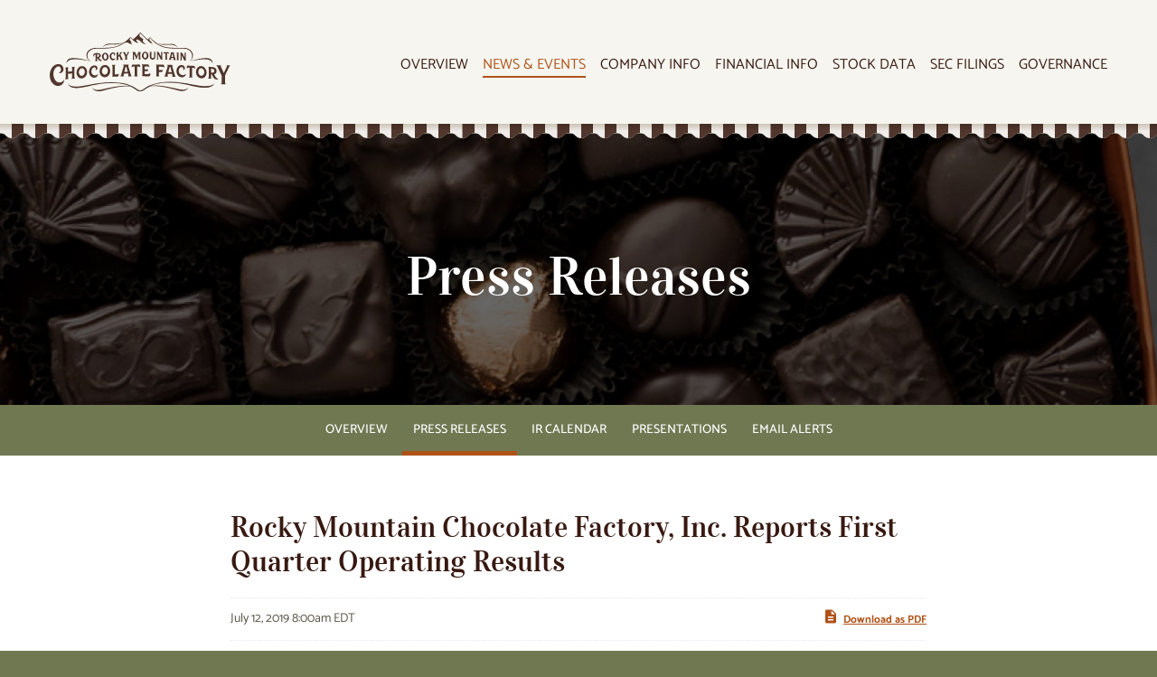

--- FILE ---
content_type: text/html; charset=UTF-8
request_url: https://ir.rmcf.com/news-events/press-releases/detail/52/rocky-mountain-chocolate-factory-inc-reports-first
body_size: 11476
content:
<!DOCTYPE html>
<html lang="en">
    <head>
        <meta http-equiv="x-ua-compatible" content="ie=edge">
        <meta charset="utf-8">
                        <link rel="alternate" type="application/rss+xml" title="Rocky Mountain Chocolate Factory, Inc. - Recent News" href="https://ir.rmcf.com/news-events/press-releases/rss" />
                
        <title>Rocky Mountain Chocolate Factory, Inc. Reports First Quarter Operating Results :: Rocky Mountain Chocolate Factory, Inc. (RMCF)</title>
        
        <link rel="canonical" href="https://ir.rmcf.com/news-events/press-releases/detail/52/rocky-mountain-chocolate-factory-inc-reports-first">
<meta property="og:url" content="https://ir.rmcf.com/news-events/press-releases/detail/52/rocky-mountain-chocolate-factory-inc-reports-first">


<meta property="og:site_name" content="Rocky Mountain Chocolate Factory, Inc.">
<meta property="og:title" content="Rocky Mountain Chocolate Factory, Inc. Reports First Quarter Operating Results">
<meta property="og:type" content="website">

<meta property="og:image" content="https://d1io3yog0oux5.cloudfront.net/_38eb5b78f42e4c09d2d02c00f6df8039/rmcf/db/2327/21100/social_image_resized.jpg">
<meta name="twitter:card" content="summary_large_image">

<meta property="og:description" content="
DURANGO, CO / ACCESSWIRE / July 12, 2019 / Rocky Mountain Chocolate Factory, Inc. (Nasdaq Global Market: RMCF) (the “Company”) today reported…...">
<meta name="description" content="
DURANGO, CO / ACCESSWIRE / July 12, 2019 / Rocky Mountain Chocolate Factory, Inc. (Nasdaq Global Market: RMCF) (the “Company”) today reported…...">



<script type="application/ld+json">
	{"@context":"http:\/\/schema.org","@type":"Corporation","name":"Rocky Mountain Chocolate Factory, Inc.","address":{"@type":"PostalAddress","streetAddress":"265 Turner Drive ","addressLocality":"Durango, CO","postalCode":"81303","addressCountry":"United States"},"legalName":"Rocky Mountain Chocolate Factory, Inc.","description":"Rocky Mountain Chocolate Factory, Inc. is a leading franchiser of a premium chocolate and confectionary retail store concept. As America\u2019s Chocolatier\u2122, the Company has been producing an extensive line of premium chocolates and other confectionery products, including gourmet caramel apples, since 1981. Headquartered in Durango, Colorado, Rocky Mountain Chocolate Factory is ranked among Entrepreneur\u2019s Franchise 500\u00ae for 2025 and Franchise Times\u2019 Franchise 400\u00ae for 2024. The Company and its franchisees and licensees operate over 250 Rocky Mountain Chocolate Factory stores across the United States, with several international locations. The Company's common stock is listed on the Nasdaq Capital Market under the symbol \"RMCF.\"","tickerSymbol":": RMCF","url":"https:\/\/ir.rmcf.com","logo":"https:\/\/d1io3yog0oux5.cloudfront.net\/_38eb5b78f42e4c09d2d02c00f6df8039\/rmcf\/logo.png","image":"https:\/\/d1io3yog0oux5.cloudfront.net\/_38eb5b78f42e4c09d2d02c00f6df8039\/rmcf\/db\/2327\/21100\/social_image_resized.jpg","sameAs":[]}</script>        <meta name="viewport" content="initial-scale=1.0, width=device-width">
        
                <link rel="preconnect" href="https://d1io3yog0oux5.cloudfront.net">
        <link rel="preconnect" href="https://qmod.quotemedia.com">
        
                
                        <link href="https://d1io3yog0oux5.cloudfront.net/_38eb5b78f42e4c09d2d02c00f6df8039/rmcf/files/theme/css/ir.stockpr.css" rel="stylesheet" type="text/css" media="screen" />
                <link rel="stylesheet" href="https://d1io3yog0oux5.cloudfront.net/_38eb5b78f42e4c09d2d02c00f6df8039/rmcf/files/theme/css/style.css">
                
                <link rel="shortcut icon" href="https://d1io3yog0oux5.cloudfront.net/_38eb5b78f42e4c09d2d02c00f6df8039/rmcf/files/theme/images/favicons/favicon.ico">
        <link rel="apple-touch-icon" sizes="180x180" href="https://d1io3yog0oux5.cloudfront.net/_38eb5b78f42e4c09d2d02c00f6df8039/rmcf/files/theme/images/favicons/apple-touch-icon.png">
        <link rel="icon" type="image/png" href="https://d1io3yog0oux5.cloudfront.net/_38eb5b78f42e4c09d2d02c00f6df8039/rmcf/files/theme/images/favicons/favicon-32x32.png" sizes="32x32">
        <link rel="icon" type="image/png" href="https://d1io3yog0oux5.cloudfront.net/_38eb5b78f42e4c09d2d02c00f6df8039/rmcf/files/theme/images/favicons/favicon-16x16.png" sizes="16x16">
        <link rel="manifest" href="https://d1io3yog0oux5.cloudfront.net/_38eb5b78f42e4c09d2d02c00f6df8039/rmcf/files/theme/images/favicons/manifest.json">
        <link rel="mask-icon" href="https://d1io3yog0oux5.cloudfront.net/_38eb5b78f42e4c09d2d02c00f6df8039/rmcf/files/theme/images/favicons/safari-pinned-tab.svg">
        <meta name="theme-color" content="#ffffff">  
        
            </head>    <body class="107610 page-type-ir-section-ir-news ir  has-sub-nav">
        <div class="general-wrapper">
            
<nav id="header" class="affixed" aria-label="Main">
    <div id="skipLinks">
        <a href="#mainContent">Skip to main content</a>
                <a href="#sectionNav">Skip to section navigation</a>
                <a href="#footer">Skip to footer</a>
    </div>
         <div class="container">
        <div class="d-flex justify-content-between">
            <div class="logo" id="logo-wrapper">
                <a href="https://www.rmcf.com">
                    <img src="https://d1io3yog0oux5.cloudfront.net/_38eb5b78f42e4c09d2d02c00f6df8039/rmcf/files/theme/images/logo-sm.svg"
                        id="header-logo"
                        width="200"
                        height="65"
                        alt="Rocky Mountain Chocolate Factory, Inc.">
                </a>
            </div>
            <a role="button" class="mobile-nav-trigger" id="showRight" aria-label="Expand main navigation"
                aria-controls="mobile-nav">
                <div class="meat"></div>
                <div class="meat"></div>
                <div class="meat"></div>
            </a>
            <div class="cbp-spmenu cbp-spmenu-vertical cbp-spmenu-right main-nav" id="mobile-nav">
                
<ul class="main-menu">
    <li class="sr-only p-0 pr-3"><a href="/">Investors</a></li>
        <li class="" data-submenu-id="submenu-overview">
        <a href="/" target="_self"
            >Overview</a>
            </li>
        <li class="has-children active" data-submenu-id="submenu-news-events">
        <a href="/news-events" target="_self"
            >News &amp; Events</a>
                <ul id="submenu-news-events">
                        <li class="">
                <a href="/news-events" target="_self"
                    >Overview</a>
            </li>
                        <li class="active active-landing">
                <a href="/news-events/press-releases" target="_self"
                    >Press Releases</a>
            </li>
                        <li class="">
                <a href="/news-events/ir-calendar" target="_self"
                    >IR Calendar</a>
            </li>
                        <li class="">
                <a href="/news-events/presentations" target="_self"
                    >Presentations</a>
            </li>
                        <li class="">
                <a href="/news-events/email-alerts" target="_self"
                    >Email Alerts</a>
            </li>
                    </ul>
            </li>
        <li class="has-children" data-submenu-id="submenu-company-information">
        <a href="/company-information" target="_self"
            >Company Info</a>
                <ul id="submenu-company-information">
                        <li class="">
                <a href="/company-information" target="_self"
                    >Overview</a>
            </li>
                        <li class="">
                <a href="/company-information/executive-team" target="_self"
                    >Executive Team</a>
            </li>
                        <li class="">
                <a href="/company-information/contacts" target="_self"
                    >Contacts</a>
            </li>
                        <li class="">
                <a href="/company-information/faq" target="_self"
                    >FAQ</a>
            </li>
                    </ul>
            </li>
        <li class="has-children" data-submenu-id="submenu-financial-information">
        <a href="/financial-information" target="_self"
            >Financial Info</a>
                <ul id="submenu-financial-information">
                        <li class="">
                <a href="/financial-information" target="_self"
                    >Overview</a>
            </li>
                        <li class="">
                <a href="/financial-information/financial-results" target="_self"
                    >Financial Results</a>
            </li>
                        <li class="">
                <a href="/financial-information/income-statement" target="_self"
                    >Income Statement</a>
            </li>
                        <li class="">
                <a href="/financial-information/balance-sheet" target="_self"
                    >Balance Sheet</a>
            </li>
                        <li class="">
                <a href="/financial-information/cash-flow" target="_self"
                    >Cash Flow</a>
            </li>
                    </ul>
            </li>
        <li class="has-children" data-submenu-id="submenu-stock-data">
        <a href="/stock-data" target="_self"
            >Stock Data</a>
                <ul id="submenu-stock-data">
                        <li class="">
                <a href="/stock-data/quote" target="_self"
                    >Quote</a>
            </li>
                        <li class="">
                <a href="/stock-data/charts" target="_self"
                    >Charts</a>
            </li>
                        <li class="">
                <a href="/stock-data/historical-data" target="_self"
                    >Historical Data</a>
            </li>
                    </ul>
            </li>
        <li class="has-children" data-submenu-id="submenu-sec-filings">
        <a href="/sec-filings" target="_self"
            >SEC Filings</a>
                <ul id="submenu-sec-filings">
                        <li class="">
                <a href="/sec-filings" target="_self"
                    >Overview</a>
            </li>
                        <li class="">
                <a href="/sec-filings/all-sec-filings" target="_self"
                    >All SEC Filings</a>
            </li>
                        <li class="">
                <a href="/sec-filings/annual-reports" target="_self"
                    >Annual Reports</a>
            </li>
                        <li class="">
                <a href="/sec-filings/quarterly-reports" target="_self"
                    >Quarterly Reports</a>
            </li>
                        <li class="">
                <a href="/sec-filings/section-16-filings" target="_self"
                    >Section 16 Filings</a>
            </li>
                    </ul>
            </li>
        <li class="has-children last-item" data-submenu-id="submenu-corporate-governance">
        <a href="/corporate-governance" target="_self"
            >Governance</a>
                <ul id="submenu-corporate-governance">
                        <li class="">
                <a href="/corporate-governance" target="_self"
                    >Overview</a>
            </li>
                        <li class="">
                <a href="/corporate-governance/board-of-directors" target="_self"
                    >Board of Directors</a>
            </li>
                        <li class="">
                <a href="/corporate-governance/governance-documents" target="_self"
                    >Governance Documents</a>
            </li>
                    </ul>
            </li>
    
</ul>            </div>
        </div>
    </div>
</nav>

            <header class="page-banner overlay" style="background: url(https://d1io3yog0oux5.cloudfront.net/_38eb5b78f42e4c09d2d02c00f6df8039/rmcf/files/theme/images/pagebanner-default.jpg);background-position: 50% 50%;background-repeat: no-repeat;background-size: cover;background-color: #333;">
    	<div class="container">
	    <div class="row justify-content-center">
	        <div class="col-lg-10">
                <h1>Press Releases</h1>
            </div>
            <div class="col-lg-8 col-md-10">
                                    	    </div>
        </div>
    </div>
    </header>            <nav id="sectionNav" class="sub-navigation-wrapper" aria-label="News &amp; Events Section">
    <div class="sub-navigation affixed">
    	<div class="container">
            <a class="visible-xs visible-sm mobile-sub-nav-trigger collapsed" role="button" data-toggle="collapse" data-target="#sub-navigation">
                <div class="trigger-container">
            		<div class="meat"></div>
              		<div class="meat"></div>
              		<div class="meat"></div>
              	</div>
            	News &amp; Events            </a>
            <div class="collapse sb-nav clearfix"  id="sub-navigation">
                <h3>News &amp; Events</h3>
                <ul>
                                        <li class="">
                        <a href="/news-events"
                            target="_self"
                                                    >Overview</a>
                                            </li>
                	                    <li class="active active-landing">
                        <a href="/news-events/press-releases"
                            target="_self"
                                                    >Press Releases</a>
                                            </li>
                	                    <li class="">
                        <a href="/news-events/ir-calendar"
                            target="_self"
                                                    >IR Calendar</a>
                                            </li>
                	                    <li class="">
                        <a href="/news-events/presentations"
                            target="_self"
                                                    >Presentations</a>
                                            </li>
                	                    <li class="">
                        <a href="/news-events/email-alerts"
                            target="_self"
                                                    >Email Alerts</a>
                                            </li>
                	                </ul>
            </div>
        </div>
    </div>
</nav>                
            <div class="container">
                <div class="row justify-content-center">
                    <div class="col-lg-8" >
                                                <main id="mainContent" class="main-content">
                                <article class="full-news-article">
        <h2 class="article-heading">Rocky Mountain Chocolate Factory, Inc. Reports First Quarter Operating Results</h2>
        <div class="related-documents-line hidden-print row justify-content-between align-items-center">  
            <time datetime="2019-07-12T08:00:00" class="date">
                July 12, 2019 8:00am EDT            </time>
            <a href="https://d1io3yog0oux5.cloudfront.net/_38eb5b78f42e4c09d2d02c00f6df8039/rmcf/news/2019-07-12_Rocky_Mountain_Chocolate_Factory_Inc_Reports_52.pdf" class="link" title="PDF: Rocky Mountain Chocolate Factory, Inc. Reports First Quarter Operating Results" target="_blank" rel="noopener">
                <span class="eqicon-PDF"></span>Download as PDF
            </a>
        </div>
        
        
<div class="related-documents box hidden-print">
    <div class="text">
        <h3 class="related-docs-title">Related Documents</h3>
        <div class="text">
  <div class=" ">
    
    <div>     
        
<div class="result-line">
    <div class="row justify-space-between">
        <div class="col-auto file-title">
            <a href="/sec-filings/all-sec-filings/content/0001437749-19-013963/rmcfd20190630_10q.htm" title="10-Q Filing Viewer" class="fancybox fancybox.iframe" rel="noopener">10-Q <span class="sr-only">Filing</span></a>
        </div>
        <div class="col file-links">
            <a href="/sec-filings/all-sec-filings/content/0001437749-19-013963/0001437749-19-013963.pdf" title="10-Q" class="link" target="_blank" rel="noopener"><span class="eqicon-PDF"></span>PDF</a>
            <a href="/sec-filings/all-sec-filings/content/0001437749-19-013963/rmcfd20190630_10q.htm" title="10-Q Filing Viewer" rel="noopener" class="link fancybox fancybox.iframe"><span class="eqicon-HTML"></span>HTML</a>
        </div>
    </div>
</div><div class="result-line">
    <div class="row justify-content-between">
        <div class="col-auto file-title">
            <a href="/sec-filings/all-sec-filings/content/0001437749-19-013963/0001437749-19-013963-xbrl.zip" title="Download Raw XBRL Files" target="_blank" rel="noopener">XBRL</a>
        </div>
        <div class="col file-links">
            <a href="/sec-filings/all-sec-filings/content/0001437749-19-013963/0001437749-19-013963-xbrl.zip" title="Download Raw XBRL Files" class="link" target="_blank" rel="noopener"><span class="eqicon-ZIP"></span>ZIP</a>
        </div>
    </div>
</div>    </div>
  </div>
</div> 
            </div>
</div>
    	
<p style="text-align:justify"><span><span style="text-autospace:none"><span><span><span><strong>DURANGO, CO / ACCESSWIRE / July 12, 2019 /</strong> Rocky Mountain Chocolate Factory, Inc. (Nasdaq Global Market: RMCF) (the “Company”) today reported its operating results for the three months ended May 31, 2019. The Company franchises and operates gourmet chocolate and confection stores and self-serve frozen yogurt cafés, and manufactures an extensive line of premium chocolates and other confectionery products. </span></span></span></span></span></p>
<p style="text-align:justify"><span><span style="text-autospace:none"><span><b><span><span>FIRST QUARTER HIGHLIGHTS </span></span></b></span></span></span></p>
<ul>	<li style="text-align:justify"><span><span style="text-autospace:none"><span><span><span>Total revenue increased 0.7 percent to $8.43 million during the three months ended May 31, 2019 compared to $8.37 million during the three months ended May 31, 2018. </span></span></span></span></span></li>
</ul>
<ul>	<li style="text-align:justify"><span><span style="text-autospace:none"><span><span><span>Same-store pounds of product purchased from the Company’s factory by franchisees and co-branded licensees decreased 5.7 percent during the three months ended May 31, 2019 compared to the three months ended May 31, 2018.</span></span></span></span></span></li>
</ul>
<ul>	<li style="text-align:justify"><span><span style="text-autospace:none"><span><span><span>Net income increased 23.3 percent to $712,000, or $0.12 per basic share and $0.11 per diluted share, in the three months ended May 31, 2019 compared to </span></span><span><span>net income </span></span><span><span>of $577,000, or $0.10 per basic share and diluted share, in the three months ended May 31, 2018. </span></span></span></span></span></li>
</ul>
<ul>	<li style="text-align:justify"><span><span style="text-autospace:none"><span><span><span>Operating income increased 20.8 percent to $946,000 in the three months ended May 31, 2019, compared to operating income of $783,000 during the three months ended May 31, 2018. </span></span></span></span></span></li>
</ul>
<ul>	<li style="text-align:justify"><span><span style="text-autospace:none"><span><span><span>Adjusted EBITDA (a non-GAAP measure defined later in this release) increased 26.1 percent to $1.8 million in the three months ended May 31, 2019 compared to $1.4 million in the three months ended May 31, 2018.</span></span></span></span></span></li>
</ul>
<ul>	<li style="text-align:justify"><span><span style="text-autospace:none"><span><span><span>Factory sales increased 0.8 percent during the three months ended May 31, 2019 compared to the three months ended May 31, 2018, </span></span><span><span>primarily due to a 2.0 percent increase in sales of product to our network of franchised and licensed retail stores partially offset by a 2.1 percent decrease in shipments of product to customers outside our network of franchised retail stores.</span></span></span></span></span></li>
</ul>
<ul>	<li style="text-align:justify"><span><span style="text-autospace:none"><span><span><span>Royalty and marketing fees increased 9.9 percent in the three months ended May 31, 2019, primarily due to higher royalty revenue associated with the Company’s purchase based royalty structure partially offset by a 5.0 percent decrease in the number of domestic franchised locations in operation during the three months ended May 31, 2019, compared to the three months ended May 31, 2018.</span></span></span></span></span></li>
</ul>
<ul>	<li style="text-align:justify"><span><span style="text-autospace:none"><span><span><span>Franchise fees increased 14.1 percent in the three months ended May 31, 2019, the result of an increase in revenue resulting from store closures and the termination of any future contract liability associated with the closure. </span></span></span></span></span></li>
</ul>
<ul>	<li><span><span><span><span>The Company’s franchisees and licensees opened one </span></span><i><span><span>Rocky Mountain Chocolate Factory</span></span></i><span><span> franchised location, four </span></span><i><span><span>Cold Stone Creamery</span></span></i><span><span> co-branded locations and one U-Swirl franchised café during the three months ended May 31, 2019.</span></span></span></span></li>
</ul>
<ul>	<li style="text-align:justify"><span><span style="text-autospace:none"><span><span><span>On June 14, 2019, the Company paid its 64<sup>th</sup> consecutive quarterly cash dividend to shareholders, in the amount of $0.12 per share.</span></span></span></span></span></li>
</ul>
<p style="text-align:justify"><span><span style="text-autospace:none"><span><b><span><span>FIRST QUARTER OPERATING RESULTS </span></span></b></span></span></span></p>
<p style="text-align:justify"><span><span style="text-autospace:none"><span><span><span>Total revenue increased 0.7 percent to $8.43 million during the three months ended May 31, 2019 compared to $8.37 million during the three months ended May 31, 2018. </span></span></span></span></span></p>
<p style="text-align:justify"><span><span style="text-autospace:none"><span><span><span>Total factory sales increased 0.8 percent to $5.61 million in the three months ended May 31, 2019 compared to $5.56 million in the three months ended May 31, 2018. The increase was primarily </span></span><span><span>due to a 2.0 percent increase in sales of product to our network of franchised and licensed retail stores partially offset by a 2.1 percent decrease in shipments of product to customers outside our network of franchised retail stores</span></span><span><span>. Factory gross margins decreased 40 basis points to 22.8 percent of factory sales in the three months ended May 31, 2019 compared to 23.2 percent in the three months ended May 31, 2018.</span></span></span></span></span></p>
<p style="text-align:justify"><span><span style="text-autospace:none"><span><span><span>Retail sales decreased to $855,000 in the three months ended May 31, 2019 compared to $1.0 million in the three months ended May 31, 2018. This change was primarily the result of the closure of certain underperforming Company-owned locations during the prior fiscal year. Same-store sales at all Company-owned stores and cafés increased 2.4 percent during the three months ended May 31, 2019 compared to the three months ended May 31, 2018. </span></span></span></span></span></p>
<p style="text-align:justify"><span><span style="text-autospace:none"><span><span><span>Royalty and marketing fees increased 9.9 percent to $1.9 million in the three months ended May 31, 2019 compared to $1.7 million in the three months ended May 31, 2018, primarily due to higher royalty revenue associated with the Company’s purchase based royalty structure partially offset by a 5.0 percent decrease in the number of domestic franchise stores and cafés in operation resulting from domestic store closures exceeding domestic store openings. The Company’s franchisees and licensees opened one <i>Rocky Mountain Chocolate Factory </i>franchised location, four <i>Cold Stone Creamery </i>co-branded locations and one U-Swirl franchised café during the three months ended May 31, 2019. Complete lists of stores and cafés currently in operation are available on the Company’s websites at <span><span style="text-decoration:underline"><a href="http://pr.report/XIu083mA" style="text-decoration:underline">www.rmcf.com</a></span></span> and <span><span style="text-decoration:underline"><a href="http://pr.report/nwZKpdka" style="text-decoration:underline">www.u-swirl.com</a></span></span>.</span></span></span></span></span></p>
<p style="text-align:justify"><span><span style="text-autospace:none"><span><span><span>Franchise fees increased 14.1 percent to $106,000 in the three months ended May 31, 2019 compared to $93,000 in the three months ended May 31, 2018, </span></span><span><span><span>as a result of an increase in revenue resulting from store closures and the termination of any future contract liability associated with the closure.</span></span></span></span></span></span></p>
<p style="text-align:justify"><span><span style="text-autospace:none"><span><span><span>Income from operations increased 20.8 percent in the three months ended May 31, 2019 to $946,000 compared to $783,000 in the three months ended May 31, 2018. </span></span></span></span></span></p>
<p style="text-align:justify"><span><span style="text-autospace:none"><span><span><span>The Company’s effective income tax rate in the three months ended May 31, 2019 and 2018 was 24.6 percent.</span></span></span></span></span></p>
<p style="text-align:justify"><span><span style="text-autospace:none"><span><span><span>Net income increased 23.3 percent to $712,000, or $0.12 per basic share and $0.11 per diluted share, in the three months ended May 31, 2019, compared to </span></span><span><span>net income </span></span><span><span>of $577,000, or $0.10 per basic and diluted share, in the three months ended May 31, 2018. </span></span></span></span></span></p>
<p style="text-align:justify"><span><span style="text-autospace:none"><span><span><span>Adjusted EBITDA (a non-GAAP financial measure defined later in this release) increased 26.1 percent for the three months ended May 31, 2019 to $1.8 million compared to $1.4 million for the three months ended May 31, 2018. </span></span></span></span></span></p>
<p style="text-align:justify"><span><span style="text-autospace:none"><span><b><span><span>Non-GAAP Financial Measures</span></span></b></span></span></span></p>
<p style="text-align:justify"><span><span style="text-autospace:none"><span><span><span>Adjusted EBITDA, a non-GAAP financial measure, is computed by adding depreciation and amortization, stock-based compensation expenses, costs associated with store closures, and costs associated with the evaluation of strategic alternatives to GAAP income from operations.</span></span></span></span></span></p>
<p style="text-align:justify"><span><span style="text-autospace:none"><span><span><span>This non-GAAP financial measure may have limitations as an analytical tool, and this measure should not be considered in isolation or as a substitute for analysis of results as reported under GAAP. The Company believes that Adjusted EBITDA provides additional analytical information on the nature of ongoing operations excluding expenses not expected to recur in future periods, non-cash charges and variations in the effective tax rate among periods. For example, the Company believes that Adjusted EBITDA is useful to investors because it provides a measure of operating performance and its ability to generate cash that is unaffected by non-cash accounting measures and non-recurring expenses. However, due to these limitations, the Company uses Adjusted EBITDA as a measure of performance only in conjunction with GAAP measures of performance such as income from operations and net income. Reconciliations of this non-GAAP measure to its most comparable GAAP measure are included below.</span></span></span></span></span></p>
<p style="text-align:justify"><span><span style="text-autospace:none"><span><b><span><span>Cash Dividends</span></span></b></span></span></span></p>
<p style="text-align:justify"><span><span style="text-autospace:none"><span><span><span>On June 14, 2019, the Company paid its 64<sup>th</sup> consecutive quarterly cash dividend to shareholders, in the amount of $0.12 per share.</span></span></span></span></span></p>
<p style="text-align:justify"><span><span><b><span><span>About Rocky Mountain Chocolate Factory, Inc.</span></span></b></span></span></p>
<p style="text-align:justify"><span><span><span><span>Rocky Mountain Chocolate Factory, Inc., headquartered in Durango, Colorado, is an international franchiser of gourmet chocolate, confection and self-serve frozen yogurt stores and a manufacturer of an extensive line of premium chocolates and other confectionery products. As of July 12, 2019, the Company, through its subsidiaries and its franchisees and licensees operated 441 <i>Rocky Mountain Chocolate Factory</i> and self-serve frozen yogurt stores in 39states, Canada, South Korea, Qatar, the Republic of Panama, and The Republic of the Philippines. The Company’s common stock is listed on the Nasdaq Global Market under the symbol “RMCF.” </span></span></span></span></p>
<p style="text-align:justify"><span><span style="text-autospace:none"><span><b><i><span><span>Forward-Looking Statements</span></span></i></b></span></span></span></p>
<p style="text-align:justify"><span><span style="text-autospace:none"><span><i><span><span>Certain statements in this press release are “forward-looking statements” within the meaning of Section 27A of the Securities Act of 1933, as amended, and Section 21E of the Securities Exchange Act of 1934, as amended, and are intended to come within the safe harbor protection provided by those sections. These statements involve risks and uncertainties. The nature of the Company’s operations and the environment in which it operates subjects it to changing economic, competitive, regulatory and technological conditions, risks and uncertainties. The statements, other than statements of historical fact, included in this press release are forward-looking statements. Many of the forward-looking statements contained in this press release may be identified by the use of forward-looking words such as "will," "intend," "believe," "expect," "anticipate," "should," "plan," "estimate," "potential," or similar expressions. Factors which could cause results to differ include, but are not limited to: changes in the confectionery business environment, seasonality, consumer interest in the Company’s products, general economic conditions, the success of the Company’s frozen yogurt business, receptiveness of the Company’s products internationally, consumer and retail trends, costs and availability of raw materials, competition, the success of the Company’s co-branding strategy, the success of international expansion efforts and the effect of government regulations. Government regulations which the Company and its franchisees either are or may be subject to and which could cause results to differ from forward-looking statements include, but are not limited to: local, state and federal laws regarding health, sanitation, safety, building and fire codes, franchising, employment, manufacturing, packaging and distribution of food products and motor carriers. For a detailed discussion of the risks and uncertainties that may cause the Company’s actual results to differ from the forward-looking statements contained herein, please see the “Risk Factors” contained in Item 1A. of the Company’s Annual Report on Form 10-K for the fiscal year ended February 28, 2019. These forward-looking statements apply only as of the date hereof. As such they should not be unduly relied upon for more current circumstances. Except as required by law, the Company undertakes no obligation to release publicly any revisions to these forward-looking statements that might reflect events or circumstances occurring after the date of this press release or those that might reflect the occurrence of unanticipated events.</span></span></i></span></span></span></p>
<p align="center" style="text-align:center"><strong><span><span><span><span>STORE INFORMATION </span></span></span></span></strong></p>
<table style="border-collapse:collapse;border:medium none;margin-right:0px;margin-left:0px;width:100%" width="730">	<tbody>		<tr height="18" style="height:13.8pt">			<td height="18" rowspan="1" style="padding-left:1px;height:13.8pt;padding-right:1px;vertical-align:bottom;width:76%;padding-top:1px;border:medium none;white-space:nowrap">			<div style="margin-left:0px"> </div>			</td>			<td style="width: 1%;text-align: left;vertical-align: bottom"> </td>			<td colspan="2" style="width: 10%;text-align: center;vertical-align: bottom">			<div><span><span style="font-weight:400"><span style="font-style:normal"><span style="text-decoration:none"><span>New stores opened during the three months ended </span></span></span></span></span></div>			<div><span><span style="text-decoration:underline"><span style="font-weight:400"><span style="font-style:normal"><span>May 31, 2019</span></span></span></span></span></div>			</td>			<td style="width: 1%;text-align: left;vertical-align: bottom"> </td>			<td style="width: 1%;text-align: left;vertical-align: bottom"> </td>			<td colspan="2" style="width: 10%;text-align: center;vertical-align: bottom">			<div><span><span style="font-weight:400"><span style="font-style:normal"><span style="text-decoration:none"><span>Stores open as of </span></span></span></span></span></div>			<div><span><span style="text-decoration:underline"><span style="font-weight:400"><span style="font-style:normal"><span>May 31, 2019</span></span></span></span></span></div>			</td>			<td style="width: 1%;text-align: left;vertical-align: bottom"> </td>		</tr>		<tr height="18" style="height:13.8pt">			<td height="18" style="padding-left:1px;height:13.8pt;padding-right:1px;vertical-align:bottom;width:76%;padding-top:1px;border:medium none;white-space:nowrap">			<div style=""> </div>			</td>			<td style="width: 1%;text-align: left;vertical-align: bottom"> </td>			<td colspan="2" style="width: 10%;text-align: center;vertical-align: bottom"> </td>			<td style="width: 1%;text-align: left;vertical-align: bottom"> </td>			<td style="width: 1%;text-align: left;vertical-align: bottom"> </td>			<td colspan="2" style="width: 10%;text-align: center;vertical-align: bottom"> </td>			<td style="width: 1%;text-align: left;vertical-align: bottom"> </td>		</tr>		<tr height="18" style="height:13.8pt">			<td height="18" style="padding-left:1px;height:13.8pt;padding-right:1px;vertical-align:bottom;width:76%;padding-top:1px;border:medium none;white-space:nowrap">			<div style=""><span><span style="font-weight:400"><span style="font-style:normal"><span style="text-decoration:none"><span>United States </span></span></span></span></span></div>			</td>			<td style="width: 1%;text-align: left;vertical-align: bottom"> </td>			<td colspan="2" style="width: 10%;text-align: center;vertical-align: bottom"> </td>			<td style="width: 1%;text-align: left;vertical-align: bottom"> </td>			<td style="width: 1%;text-align: left;vertical-align: bottom"> </td>			<td colspan="2" style="width: 10%;text-align: center;vertical-align: bottom"> </td>			<td style="width: 1%;text-align: left;vertical-align: bottom"> </td>		</tr>		<tr height="18" style="height:13.8pt">			<td height="18" style="padding-left:1px;height:13.8pt;padding-right:1px;vertical-align:bottom;width:76%;padding-top:1px;border:medium none;white-space:nowrap">			<div style=""><span><span style="font-weight:400"><span style="font-style:normal"><span style="text-decoration:none"><span>Rocky Mountain Chocolate Factory </span></span></span></span></span></div>			</td>			<td style="width: 1%;text-align: left;vertical-align: bottom"> </td>			<td colspan="2" style="width: 10%;text-align: center;vertical-align: bottom"> </td>			<td style="width: 1%;text-align: left;vertical-align: bottom"> </td>			<td style="width: 1%;text-align: left;vertical-align: bottom"> </td>			<td colspan="2" style="width: 10%;text-align: center;vertical-align: bottom"> </td>			<td style="width: 1%;text-align: left;vertical-align: bottom"> </td>		</tr>		<tr height="18" style="height:13.8pt">			<td height="18" style="white-space:nowrap;border:medium none;height:13.8pt;vertical-align:bottom;padding-right:1px;padding-top:1px;text-align:left;width:76%;padding-left:12px">			<div style=""><span><span style="font-weight:400"><span style="font-style:normal"><span style="text-decoration:none"><span>Franchise Stores </span></span></span></span></span></div>			</td>			<td style="width: 1%;text-align: left;vertical-align: bottom"> </td>			<td style="width: 1%;text-align: left;vertical-align: bottom"> </td>			<td colspan="1" style="width: 9%;text-align: right;vertical-align: bottom"><span>1</span></td>			<td style="width: 1%;text-align: left;vertical-align: bottom"> </td>			<td style="width: 1%;text-align: left;vertical-align: bottom"> </td>			<td style="width: 1%;text-align: left;vertical-align: bottom"> </td>			<td colspan="1" style="width: 9%;text-align: right;vertical-align: bottom"><span>181</span></td>			<td style="width: 1%;text-align: left;vertical-align: bottom"> </td>		</tr>		<tr height="18" style="height:13.8pt">			<td height="18" style="white-space:nowrap;border:medium none;height:13.8pt;vertical-align:bottom;padding-right:1px;padding-top:1px;text-align:left;width:76%;padding-left:12px">			<div style=""><span><span style="font-weight:400"><span style="font-style:normal"><span style="text-decoration:none"><span>Company-Owned Stores </span></span></span></span></span></div>			</td>			<td style="width: 1%;text-align: left;vertical-align: bottom"> </td>			<td style="width: 1%;text-align: left;vertical-align: bottom"> </td>			<td colspan="1" style="width: 9%;text-align: right;vertical-align: bottom"><span>0</span></td>			<td style="width: 1%;text-align: left;vertical-align: bottom"> </td>			<td style="width: 1%;text-align: left;vertical-align: bottom"> </td>			<td style="width: 1%;text-align: left;vertical-align: bottom"> </td>			<td colspan="1" style="width: 9%;text-align: right;vertical-align: bottom"><span>2</span></td>			<td style="width: 1%;text-align: left;vertical-align: bottom"> </td>		</tr>		<tr height="18" style="height:13.8pt">			<td height="18" style="white-space:nowrap;border:medium none;height:13.8pt;vertical-align:bottom;padding-right:1px;padding-top:1px;text-align:left;width:76%;padding-left:12px">			<div style=""><span><span style="font-weight:400"><span style="font-style:normal"><span style="text-decoration:none"><span>Cold Stone Creamery </span></span></span></span></span></div>			</td>			<td style="width: 1%;text-align: left;vertical-align: bottom"> </td>			<td style="width: 1%;text-align: left;vertical-align: bottom"> </td>			<td colspan="1" style="width: 9%;text-align: right;vertical-align: bottom"><span>4</span></td>			<td style="width: 1%;text-align: left;vertical-align: bottom"> </td>			<td style="width: 1%;text-align: left;vertical-align: bottom"> </td>			<td style="width: 1%;text-align: left;vertical-align: bottom"> </td>			<td colspan="1" style="width: 9%;text-align: right;vertical-align: bottom"><span>93</span></td>			<td style="width: 1%;text-align: left;vertical-align: bottom"> </td>		</tr>		<tr height="18" style="height:13.8pt">			<td height="18" style="white-space:nowrap;border:medium none;height:13.8pt;vertical-align:bottom;padding-right:1px;padding-top:1px;text-align:left;width:76%;padding-left:12px">			<div style=""><span><span style="font-weight:400"><span style="font-style:normal"><span style="text-decoration:none"><span>International License Stores </span></span></span></span></span></div>			</td>			<td style="width: 1%;text-align: left;vertical-align: bottom"> </td>			<td style="width: 1%;text-align: left;vertical-align: bottom"> </td>			<td colspan="1" style="width: 9%;text-align: right;vertical-align: bottom"><span>0</span></td>			<td style="width: 1%;text-align: left;vertical-align: bottom"> </td>			<td style="width: 1%;text-align: left;vertical-align: bottom"> </td>			<td style="width: 1%;text-align: left;vertical-align: bottom"> </td>			<td colspan="1" style="width: 9%;text-align: right;vertical-align: bottom"><span>63</span></td>			<td style="width: 1%;text-align: left;vertical-align: bottom"> </td>		</tr>		<tr height="18" style="height:13.8pt">			<td height="18" style="white-space:nowrap;border:medium none;height:13.8pt;vertical-align:bottom;padding-right:1px;padding-top:1px;text-align:left;width:76%;padding-left:1px">			<div style=""><span><span style="font-weight:400"><span style="font-style:normal"><span style="text-decoration:none"><span>U-Swirl </span></span></span></span></span></div>			</td>			<td style="width: 1%;text-align: left;vertical-align: bottom"> </td>			<td style="width: 1%;text-align: left;vertical-align: bottom"> </td>			<td colspan="1" style="width: 9%;text-align: right;vertical-align: bottom"> </td>			<td style="width: 1%;text-align: left;vertical-align: bottom"> </td>			<td style="width: 1%;text-align: left;vertical-align: bottom"> </td>			<td style="width: 1%;text-align: left;vertical-align: bottom"> </td>			<td colspan="1" style="width: 9%;text-align: right;vertical-align: bottom"> </td>			<td style="width: 1%;text-align: left;vertical-align: bottom"> </td>		</tr>		<tr height="18" style="height:13.8pt">			<td height="18" style="white-space:nowrap;border:medium none;height:13.8pt;vertical-align:bottom;padding-right:1px;padding-top:1px;text-align:left;width:76%;padding-left:12px">			<div style=""><span><span style="font-weight:400"><span style="font-style:normal"><span style="text-decoration:none"><span>Franchise Stores </span></span></span></span></span></div>			</td>			<td style="width: 1%;text-align: left;vertical-align: bottom"> </td>			<td style="width: 1%;text-align: left;vertical-align: bottom"> </td>			<td colspan="1" style="width: 9%;text-align: right;vertical-align: bottom"><span>1</span></td>			<td style="width: 1%;text-align: left;vertical-align: bottom"> </td>			<td style="width: 1%;text-align: left;vertical-align: bottom"> </td>			<td style="width: 1%;text-align: left;vertical-align: bottom"> </td>			<td colspan="1" style="width: 9%;text-align: right;vertical-align: bottom"><span>94</span></td>			<td style="width: 1%;text-align: left;vertical-align: bottom"> </td>		</tr>		<tr height="18" style="height:13.8pt">			<td height="18" style="white-space:nowrap;border:medium none;height:13.8pt;vertical-align:bottom;padding-right:1px;padding-top:1px;text-align:left;width:76%;padding-left:12px">			<div style=""><span><span style="font-weight:400"><span style="font-style:normal"><span style="text-decoration:none"><span>Company-Owned Stores </span></span></span></span></span></div>			</td>			<td style="width: 1%;text-align: left;vertical-align: bottom"> </td>			<td style="width: 1%;text-align: left;vertical-align: bottom"> </td>			<td colspan="1" style="width: 9%;text-align: right;vertical-align: bottom"><span>0</span></td>			<td style="width: 1%;text-align: left;vertical-align: bottom"> </td>			<td style="width: 1%;text-align: left;vertical-align: bottom"> </td>			<td style="width: 1%;text-align: left;vertical-align: bottom"> </td>			<td colspan="1" style="width: 9%;text-align: right;vertical-align: bottom"><span>4</span></td>			<td style="width: 1%;text-align: left;vertical-align: bottom"> </td>		</tr>		<tr height="18" style="height:13.8pt">			<td height="18" style="padding-left: 12px;border-color: initial;height: 13.8pt;text-align: left;padding-right: 1px;border-style: none;border-image: initial;vertical-align: bottom;width: 76%;padding-top: 1px;border-top-width: medium;border-right-width: medium;border-bottom-width: initial;border-left-width: medium;white-space: nowrap">			<div style=""><span><span style="font-weight:400"><span style="font-style:normal"><span style="text-decoration:none"><span>International License Stores </span></span></span></span></span></div>			</td>			<td style="width: 1%;padding-bottom: 2px;text-align: left;vertical-align: bottom"> </td>			<td style="width: 1%;border-bottom: none;text-align: left;vertical-align: bottom"> </td>			<td colspan="1" style="width: 9%;border-bottom: 1px solid rgb(0, 0, 0);text-align: right;vertical-align: bottom"><span>0</span></td>			<td style="width: 1%;padding-bottom: 2px;text-align: left;vertical-align: bottom"> </td>			<td style="width: 1%;padding-bottom: 2px;text-align: left;vertical-align: bottom"> </td>			<td style="width: 1%;border-bottom: none;text-align: left;vertical-align: bottom"> </td>			<td colspan="1" style="width: 9%;border-bottom: 1px solid rgb(0, 0, 0);text-align: right;vertical-align: bottom"><span>2</span></td>			<td style="width: 1%;padding-bottom: 2px;text-align: left;vertical-align: bottom"> </td>		</tr>		<tr height="18" style="height:13.8pt">			<td height="18" style="padding-left: 1px;height: 13.8pt;padding-right: 1px;vertical-align: bottom;width: 76%;padding-top: 1px;border-top: medium none;border-right: medium none;border-bottom: none;border-left: medium none;border-image: initial;white-space: nowrap">			<div style=""><span><span style="font-weight:400"><span style="font-style:normal"><span style="text-decoration:none"><span>Total </span></span></span></span></span></div>			</td>			<td style="width: 1%;text-align: left;vertical-align: bottom"> </td>			<td style="width: 1%;text-align: left;vertical-align: bottom"> </td>			<td colspan="1" style="width: 9%;text-align: right;vertical-align: bottom;border-bottom: 3px double rgb(0, 0, 0)"><span>6</span></td>			<td style="width: 1%;text-align: left;vertical-align: bottom"> </td>			<td style="width: 1%;text-align: left;vertical-align: bottom"> </td>			<td style="width: 1%;text-align: left;vertical-align: bottom"> </td>			<td colspan="1" style="width: 9%;text-align: right;vertical-align: bottom;border-bottom: 3px double rgb(0, 0, 0)"><span>439</span></td>			<td style="width: 1%;text-align: left;vertical-align: bottom"> </td>		</tr>	</tbody>
</table>
<p style="text-align: center"><strong><span><span style="tab-stops:center 3.75in"><span><span><span>SELECTED BALANCE SHEET DATA </span></span></span></span></span></strong><br><span><span style="tab-stops:center 3.75in"><span><span><span>(in thousands)</span></span></span></span></span><br><span><span style="tab-stops:center 3.75in"><span><span><span>(unaudited)</span></span></span></span></span></p>
<table style="border-collapse:collapse;border:medium none;margin-right:0px;margin-left:0px;width:100%" width="617">	<tbody>		<tr height="18" style="height:13.8pt">			<td height="18" rowspan="1" style="white-space:nowrap;border:medium none;padding-top:1px;height:13.8pt;padding-right:1px;vertical-align:bottom;text-align:center;width:76%;padding-left:1px" width="290">			<div style=""> </div>			</td>			<td style="width: 1%;text-align: left;vertical-align: bottom"> </td>			<td colspan="2" style="width: 10%;text-align: center;vertical-align: bottom"><span><span style="font-weight:400"><span style="font-style:normal"><span style="text-decoration:none"><span>May 31, 2019</span></span></span></span></span></td>			<td style="width: 1%;text-align: left;vertical-align: bottom"> </td>			<td style="width: 1%;text-align: left;vertical-align: bottom"> </td>			<td colspan="2" style="width: 10%;text-align: center;vertical-align: bottom"><span><span style="font-weight:400"><span style="font-style:normal"><span style="text-decoration:none"><span>February 28, 2019</span></span></span></span></span></td>			<td style="width: 1%;text-align: left;vertical-align: bottom"> </td>		</tr>		<tr height="18" style="height:13.8pt">			<td height="18" style="padding-left:1px;height:13.8pt;padding-right:1px;vertical-align:bottom;width:76%;padding-top:1px;border:medium none;white-space:nowrap">			<div style=""><span><span style="font-weight:400"><span style="font-style:normal"><span style="text-decoration:none"><span>Current Assets </span></span></span></span></span></div>			</td>			<td style="width: 1%;text-align: left;vertical-align: bottom"> </td>			<td style="width: 1%;text-align: left;vertical-align: bottom"><span>$ </span></td>			<td colspan="1" style="width: 9%;text-align: right;vertical-align: bottom"><span>14,374</span></td>			<td style="width: 1%;text-align: left;vertical-align: bottom"> </td>			<td style="width: 1%;text-align: left;vertical-align: bottom"> </td>			<td style="width: 1%;text-align: left;vertical-align: bottom"><span>$ </span></td>			<td colspan="1" style="width: 9%;text-align: right;vertical-align: bottom"><span>14,266</span></td>			<td style="width: 1%;text-align: left;vertical-align: bottom"> </td>		</tr>		<tr height="18" style="height:13.8pt">			<td height="18" style="padding-left:1px;height:13.8pt;padding-right:1px;vertical-align:bottom;width:76%;padding-top:1px;border:medium none;white-space:nowrap">			<div style=""><span><span style="font-weight:400"><span style="font-style:normal"><span style="text-decoration:none"><span>Total Assets </span></span></span></span></span></div>			</td>			<td style="width: 1%;text-align: left;vertical-align: bottom"> </td>			<td style="width: 1%;text-align: left;vertical-align: bottom"><span>$ </span></td>			<td colspan="1" style="width: 9%;text-align: right;vertical-align: bottom"><span>29,548</span></td>			<td style="width: 1%;text-align: left;vertical-align: bottom"> </td>			<td style="width: 1%;text-align: left;vertical-align: bottom"> </td>			<td style="width: 1%;text-align: left;vertical-align: bottom"><span>$ </span></td>			<td colspan="1" style="width: 9%;text-align: right;vertical-align: bottom"><span>26,222</span></td>			<td style="width: 1%;text-align: left;vertical-align: bottom"> </td>		</tr>		<tr height="18" style="height:13.8pt">			<td height="18" style="padding-left:1px;height:13.8pt;padding-right:1px;vertical-align:bottom;width:76%;padding-top:1px;border:medium none;white-space:nowrap">			<div style=""><span><span style="font-weight:400"><span style="font-style:normal"><span style="text-decoration:none"><span>Current Liabilities </span></span></span></span></span></div>			</td>			<td style="width: 1%;text-align: left;vertical-align: bottom"> </td>			<td style="width: 1%;text-align: left;vertical-align: bottom"><span>$ </span></td>			<td colspan="1" style="width: 9%;text-align: right;vertical-align: bottom"><span>5,482</span></td>			<td style="width: 1%;text-align: left;vertical-align: bottom"> </td>			<td style="width: 1%;text-align: left;vertical-align: bottom"> </td>			<td style="width: 1%;text-align: left;vertical-align: bottom"><span>$ </span></td>			<td colspan="1" style="width: 9%;text-align: right;vertical-align: bottom"><span>4,736</span></td>			<td style="width: 1%;text-align: left;vertical-align: bottom"> </td>		</tr>		<tr height="18" style="height:13.8pt">			<td height="18" style="padding-left:1px;height:13.8pt;padding-right:1px;vertical-align:bottom;width:76%;padding-top:1px;border:medium none;white-space:nowrap">			<div style=""><span><span style="font-weight:400"><span style="font-style:normal"><span style="text-decoration:none"><span>Stockholder's Equity </span></span></span></span></span></div>			</td>			<td style="width: 1%;text-align: left;vertical-align: bottom"> </td>			<td style="width: 1%;text-align: left;vertical-align: bottom"><span>$ </span></td>			<td colspan="1" style="width: 9%;text-align: right;vertical-align: bottom"><span>20,617</span></td>			<td style="width: 1%;text-align: left;vertical-align: bottom"> </td>			<td style="width: 1%;text-align: left;vertical-align: bottom"> </td>			<td style="width: 1%;text-align: left;vertical-align: bottom"><span>$ </span></td>			<td colspan="1" style="width: 9%;text-align: right;vertical-align: bottom"><span>20,390</span></td>			<td style="width: 1%;text-align: left;vertical-align: bottom"> </td>		</tr>	</tbody>
</table>
<p align="center" style="text-align:center;margin-bottom:8px"><strong><span><span style="tab-stops:459.0pt"><span><span><span><span style="layout-grid-mode:line">CONSOLIDATED STATEMENTS OF INCOME</span></span></span></span></span></span></strong><br><span><span style="tab-stops:459.0pt"><span><span><span><span style="layout-grid-mode:line">(in thousands, except share and per share data)</span></span></span></span></span></span><br><span><span style="tab-stops:459.0pt"><span><span><span><span style="layout-grid-mode:line">(unaudited)</span></span></span></span></span></span></p>
<table style="border-collapse:collapse;border:medium none;margin-right:0px;margin-left:0px;width:100%" width="730">	<tbody>		<tr height="18" style="height:13.8pt">			<td height="18" rowspan="1" style="padding-left:1px;height:13.8pt;padding-right:1px;vertical-align:bottom;width:52%;padding-top:1px;border:medium none;white-space:nowrap" width="292">			<div style=""> </div>			</td>			<td style="width: 1%;text-align: left;vertical-align: bottom"> </td>			<td colspan="6" style="width: 22%;text-align: center;vertical-align: bottom">			<p><span><span style="font-weight:400"><span style="font-style:normal"><span style="text-decoration:none"><span>Three Months Ended </span></span></span></span></span><br>			<span><span style="font-weight:400"><span style="font-style:normal"><span style="text-decoration:none"><span>May 31, </span></span></span></span></span></p>			</td>			<td style="width: 1%;text-align: left;vertical-align: bottom"> </td>			<td style="width: 1%;text-align: left;vertical-align: bottom"> </td>			<td colspan="6" style="width: 22%;text-align: center;vertical-align: bottom">			<p><span><span style="font-weight:400"><span style="font-style:normal"><span style="text-decoration:none"><span>Three Months Ended </span></span></span></span></span><br>			<span><span style="font-weight:400"><span style="font-style:normal"><span style="text-decoration:none"><span>May 31, </span></span></span></span></span></p>			</td>			<td style="width: 1%;text-align: left;vertical-align: bottom"> </td>		</tr>		<tr height="18" style="height:13.8pt">			<td height="18" style="padding-left:1px;height:13.8pt;padding-right:1px;vertical-align:bottom;width:52%;padding-top:1px;border:medium none;white-space:nowrap">			<div style=""> </div>			</td>			<td style="width: 1%;text-align: left;vertical-align: bottom"> </td>			<td colspan="2" style="width: 10%;text-align: center;vertical-align: bottom"><span><span style="font-weight:400"><span style="font-style:normal"><span style="text-decoration:none"><span>2019</span></span></span></span></span></td>			<td style="width: 1%;text-align: left;vertical-align: bottom"> </td>			<td style="width: 1%;text-align: left;vertical-align: bottom"> </td>			<td colspan="2" style="width: 10%;text-align: center;vertical-align: bottom"><span><span style="font-weight:400"><span style="font-style:normal"><span style="text-decoration:none"><span>2018</span></span></span></span></span></td>			<td style="width: 1%;text-align: left;vertical-align: bottom"> </td>			<td style="width: 1%;text-align: left;vertical-align: bottom"> </td>			<td colspan="2" style="width: 10%;text-align: center;vertical-align: bottom"><span><span style="font-weight:400"><span style="font-style:normal"><span style="text-decoration:none"><span>2019</span></span></span></span></span></td>			<td style="width: 1%;text-align: left;vertical-align: bottom"> </td>			<td style="width: 1%;text-align: left;vertical-align: bottom"> </td>			<td colspan="2" style="width: 10%;text-align: center;vertical-align: bottom"><span><span style="font-weight:400"><span style="font-style:normal"><span style="text-decoration:none"><span>2018</span></span></span></span></span></td>			<td style="width: 1%;text-align: left;vertical-align: bottom"> </td>		</tr>		<tr height="18" style="height:13.8pt">			<td height="18" style="padding-left:1px;height:13.8pt;padding-right:1px;vertical-align:bottom;width:52%;padding-top:1px;border:medium none;white-space:nowrap">			<div style=""><span><span style="font-weight:700"><span style="font-style:normal"><span style="text-decoration:none"><span>Revenues </span></span></span></span></span></div>			</td>			<td style="width: 1%;text-align: left;vertical-align: bottom"> </td>			<td colspan="2" style="width: 10%;text-align: center;vertical-align: bottom"> </td>			<td style="width: 1%;text-align: left;vertical-align: bottom"> </td>			<td style="width: 1%;text-align: left;vertical-align: bottom"> </td>			<td colspan="2" style="width: 10%;text-align: center;vertical-align: bottom"> </td>			<td style="width: 1%;text-align: left;vertical-align: bottom"> </td>			<td style="width: 1%;text-align: left;vertical-align: bottom"> </td>			<td colspan="2" style="width: 10%;text-align: center;vertical-align: bottom"> </td>			<td style="width: 1%;text-align: left;vertical-align: bottom"> </td>			<td style="width: 1%;text-align: left;vertical-align: bottom"> </td>			<td colspan="2" style="width: 10%;text-align: center;vertical-align: bottom"> </td>			<td style="width: 1%;text-align: left;vertical-align: bottom"> </td>		</tr>		<tr height="18" style="height:13.8pt">			<td height="18" style="padding-left:12px;height:13.8pt;padding-right:1px;vertical-align:bottom;width:52%;padding-top:1px;border:medium none;white-space:nowrap">			<div style=""><span><span style="font-weight:400"><span style="font-style:normal"><span style="text-decoration:none"><span>Factory sales </span></span></span></span></span></div>			</td>			<td style="width: 1%;text-align: left;vertical-align: bottom"> </td>			<td style="width: 1%;text-align: left;vertical-align: bottom"><span>$ </span></td>			<td colspan="1" style="width: 9%;text-align: right;vertical-align: bottom"><span>5,606</span></td>			<td style="width: 1%;text-align: left;vertical-align: bottom"> </td>			<td style="width: 1%;text-align: left;vertical-align: bottom"> </td>			<td style="width: 1%;text-align: left;vertical-align: bottom"><span>$ </span></td>			<td colspan="1" style="width: 9%;text-align: right;vertical-align: bottom"><span>5,559</span></td>			<td style="width: 1%;text-align: left;vertical-align: bottom"> </td>			<td style="width: 1%;text-align: left;vertical-align: bottom"> </td>			<td style="width: 1%;text-align: left;vertical-align: bottom"> </td>			<td colspan="1" style="width: 9%;text-align: right;vertical-align: bottom"><span>66.5</span></td>			<td style="width: 1%;text-align: left;vertical-align: bottom"><span>%</span></td>			<td style="width: 1%;text-align: left;vertical-align: bottom"> </td>			<td style="width: 1%;text-align: left;vertical-align: bottom"> </td>			<td colspan="1" style="width: 9%;text-align: right;vertical-align: bottom"><span>66.4</span></td>			<td style="width: 1%;text-align: left;vertical-align: bottom"><span>%</span></td>		</tr>		<tr height="18" style="height:13.8pt">			<td height="18" style="padding-left:12px;height:13.8pt;padding-right:1px;vertical-align:bottom;width:52%;padding-top:1px;border:medium none;white-space:nowrap">			<div style=""><span><span style="font-weight:400"><span style="font-style:normal"><span style="text-decoration:none"><span>Royalty and marketing fees </span></span></span></span></span></div>			</td>			<td style="width: 1%;text-align: left;vertical-align: bottom"> </td>			<td style="width: 1%;text-align: left;vertical-align: bottom"> </td>			<td colspan="1" style="width: 9%;text-align: right;vertical-align: bottom"><span>1,859</span></td>			<td style="width: 1%;text-align: left;vertical-align: bottom"> </td>			<td style="width: 1%;text-align: left;vertical-align: bottom"> </td>			<td style="width: 1%;text-align: left;vertical-align: bottom"> </td>			<td colspan="1" style="width: 9%;text-align: right;vertical-align: bottom"><span>1,691</span></td>			<td style="width: 1%;text-align: left;vertical-align: bottom"> </td>			<td style="width: 1%;text-align: left;vertical-align: bottom"> </td>			<td style="width: 1%;text-align: left;vertical-align: bottom"> </td>			<td colspan="1" style="width: 9%;text-align: right;vertical-align: bottom"><span>22.1</span></td>			<td style="width: 1%;text-align: left;vertical-align: bottom"><span>%</span></td>			<td style="width: 1%;text-align: left;vertical-align: bottom"> </td>			<td style="width: 1%;text-align: left;vertical-align: bottom"> </td>			<td colspan="1" style="width: 9%;text-align: right;vertical-align: bottom"><span>20.2</span></td>			<td style="width: 1%;text-align: left;vertical-align: bottom"><span>%</span></td>		</tr>		<tr height="18" style="height:13.8pt">			<td height="18" style="padding-left:12px;height:13.8pt;padding-right:1px;vertical-align:bottom;width:52%;padding-top:1px;border:medium none;white-space:nowrap">			<div style=""><span><span style="font-weight:400"><span style="font-style:normal"><span style="text-decoration:none"><span>Franchise fees </span></span></span></span></span></div>			</td>			<td style="width: 1%;text-align: left;vertical-align: bottom"> </td>			<td style="width: 1%;text-align: left;vertical-align: bottom"> </td>			<td colspan="1" style="width: 9%;text-align: right;vertical-align: bottom"><span>106</span></td>			<td style="width: 1%;text-align: left;vertical-align: bottom"> </td>			<td style="width: 1%;text-align: left;vertical-align: bottom"> </td>			<td style="width: 1%;text-align: left;vertical-align: bottom"> </td>			<td colspan="1" style="width: 9%;text-align: right;vertical-align: bottom"><span>93</span></td>			<td style="width: 1%;text-align: left;vertical-align: bottom"> </td>			<td style="width: 1%;text-align: left;vertical-align: bottom"> </td>			<td style="width: 1%;text-align: left;vertical-align: bottom"> </td>			<td colspan="1" style="width: 9%;text-align: right;vertical-align: bottom"><span>1.3</span></td>			<td style="width: 1%;text-align: left;vertical-align: bottom"><span>%</span></td>			<td style="width: 1%;text-align: left;vertical-align: bottom"> </td>			<td style="width: 1%;text-align: left;vertical-align: bottom"> </td>			<td colspan="1" style="width: 9%;text-align: right;vertical-align: bottom"><span>1.1</span></td>			<td style="width: 1%;text-align: left;vertical-align: bottom"><span>%</span></td>		</tr>		<tr height="18" style="height:13.8pt">			<td height="18" style="padding-left:12px;height:13.8pt;padding-right:1px;vertical-align:bottom;width:52%;padding-top:1px;border:medium none;white-space:nowrap">			<div style=""><span><span style="font-weight:400"><span style="font-style:normal"><span style="text-decoration:none"><span>Retail sales </span></span></span></span></span></div>			</td>			<td style="width: 1%;text-align: left;vertical-align: bottom"> </td>			<td style="width: 1%;text-align: left;vertical-align: bottom"> </td>			<td colspan="1" style="width: 9%;text-align: right;vertical-align: bottom"><span>855</span></td>			<td style="width: 1%;text-align: left;vertical-align: bottom"> </td>			<td style="width: 1%;text-align: left;vertical-align: bottom"> </td>			<td style="width: 1%;text-align: left;vertical-align: bottom"> </td>			<td colspan="1" style="width: 9%;text-align: right;vertical-align: bottom"><span>1,023</span></td>			<td style="width: 1%;text-align: left;vertical-align: bottom"> </td>			<td style="width: 1%;text-align: left;vertical-align: bottom"> </td>			<td style="width: 1%;text-align: left;vertical-align: bottom"> </td>			<td colspan="1" style="width: 9%;text-align: right;vertical-align: bottom"><span>10.1</span></td>			<td style="width: 1%;text-align: left;vertical-align: bottom"><span>%</span></td>			<td style="width: 1%;text-align: left;vertical-align: bottom"> </td>			<td style="width: 1%;text-align: left;vertical-align: bottom"> </td>			<td colspan="1" style="width: 9%;text-align: right;vertical-align: bottom"><span>12.2</span></td>			<td style="width: 1%;text-align: left;vertical-align: bottom"><span>%</span></td>		</tr>		<tr height="18" style="height:13.8pt">			<td height="18" style="padding-left:12px;height:13.8pt;padding-right:1px;vertical-align:bottom;width:52%;padding-top:1px;border:medium none;white-space:nowrap">			<div style=""><span><span style="font-weight:400"><span style="font-style:normal"><span style="text-decoration:none"><span>Total Revenues </span></span></span></span></span></div>			</td>			<td style="width: 1%;text-align: left;vertical-align: bottom"> </td>			<td style="width: 1%;text-align: left;vertical-align: bottom"> </td>			<td colspan="1" style="width: 9%;text-align: right;vertical-align: bottom"><span>8,426</span></td>			<td style="width: 1%;text-align: left;vertical-align: bottom"> </td>			<td style="width: 1%;text-align: left;vertical-align: bottom"> </td>			<td style="width: 1%;text-align: left;vertical-align: bottom"> </td>			<td colspan="1" style="width: 9%;text-align: right;vertical-align: bottom"><span>8,366</span></td>			<td style="width: 1%;text-align: left;vertical-align: bottom"> </td>			<td style="width: 1%;text-align: left;vertical-align: bottom"> </td>			<td style="width: 1%;text-align: left;vertical-align: bottom"> </td>			<td colspan="1" style="width: 9%;text-align: right;vertical-align: bottom"><span>100.0</span></td>			<td style="width: 1%;text-align: left;vertical-align: bottom"><span>%</span></td>			<td style="width: 1%;text-align: left;vertical-align: bottom"> </td>			<td style="width: 1%;text-align: left;vertical-align: bottom"> </td>			<td colspan="1" style="width: 9%;text-align: right;vertical-align: bottom"><span>100.0</span></td>			<td style="width: 1%;text-align: left;vertical-align: bottom"><span>%</span></td>		</tr>		<tr height="6" style="height:5.1pt">			<td height="6" style="padding-left:1px;height:5.1pt;padding-right:1px;vertical-align:bottom;width:52%;padding-top:1px;border:medium none;white-space:nowrap">			<div style=""> </div>			</td>			<td style="width: 1%;text-align: left;vertical-align: bottom"> </td>			<td style="width: 1%;text-align: left;vertical-align: bottom"> </td>			<td colspan="1" style="width: 9%;text-align: right;vertical-align: bottom"> </td>			<td style="width: 1%;text-align: left;vertical-align: bottom"> </td>			<td style="width: 1%;text-align: left;vertical-align: bottom"> </td>			<td style="width: 1%;text-align: left;vertical-align: bottom"> </td>			<td colspan="1" style="width: 9%;text-align: right;vertical-align: bottom"><span>-</span></td>			<td style="width: 1%;text-align: left;vertical-align: bottom"> </td>			<td style="width: 1%;text-align: left;vertical-align: bottom"> </td>			<td style="width: 1%;text-align: left;vertical-align: bottom"> </td>			<td colspan="1" style="width: 9%;text-align: right;vertical-align: bottom"> </td>			<td style="width: 1%;text-align: left;vertical-align: bottom"> </td>			<td style="width: 1%;text-align: left;vertical-align: bottom"> </td>			<td style="width: 1%;text-align: left;vertical-align: bottom"> </td>			<td colspan="1" style="width: 9%;text-align: right;vertical-align: bottom"> </td>			<td style="width: 1%;text-align: left;vertical-align: bottom"> </td>		</tr>		<tr height="18" style="height:13.8pt">			<td height="18" style="padding-left:1px;height:13.8pt;padding-right:1px;vertical-align:bottom;width:52%;padding-top:1px;border:medium none;white-space:nowrap">			<div style=""><span><span style="font-weight:700"><span style="font-style:normal"><span style="text-decoration:none"><span>Costs and expenses </span></span></span></span></span></div>			</td>			<td style="width: 1%;text-align: left;vertical-align: bottom"> </td>			<td style="width: 1%;text-align: left;vertical-align: bottom"> </td>			<td colspan="1" style="width: 9%;text-align: right;vertical-align: bottom"> </td>			<td style="width: 1%;text-align: left;vertical-align: bottom"> </td>			<td style="width: 1%;text-align: left;vertical-align: bottom"> </td>			<td style="width: 1%;text-align: left;vertical-align: bottom"> </td>			<td colspan="1" style="width: 9%;text-align: right;vertical-align: bottom"> </td>			<td style="width: 1%;text-align: left;vertical-align: bottom"> </td>			<td style="width: 1%;text-align: left;vertical-align: bottom"> </td>			<td style="width: 1%;text-align: left;vertical-align: bottom"> </td>			<td colspan="1" style="width: 9%;text-align: right;vertical-align: bottom"> </td>			<td style="width: 1%;text-align: left;vertical-align: bottom"> </td>			<td style="width: 1%;text-align: left;vertical-align: bottom"> </td>			<td style="width: 1%;text-align: left;vertical-align: bottom"> </td>			<td colspan="1" style="width: 9%;text-align: right;vertical-align: bottom"> </td>			<td style="width: 1%;text-align: left;vertical-align: bottom"> </td>		</tr>		<tr height="18" style="height:13.8pt">			<td height="18" style="padding-left:12px;height:13.8pt;padding-right:1px;vertical-align:bottom;width:52%;padding-top:1px;border:medium none;white-space:nowrap">			<div style=""><span><span style="font-weight:400"><span style="font-style:normal"><span style="text-decoration:none"><span>Cost of sales </span></span></span></span></span></div>			</td>			<td style="width: 1%;text-align: left;vertical-align: bottom"> </td>			<td style="width: 1%;text-align: left;vertical-align: bottom"> </td>			<td colspan="1" style="width: 9%;text-align: right;vertical-align: bottom"><span>4,615</span></td>			<td style="width: 1%;text-align: left;vertical-align: bottom"> </td>			<td style="width: 1%;text-align: left;vertical-align: bottom"> </td>			<td style="width: 1%;text-align: left;vertical-align: bottom"> </td>			<td colspan="1" style="width: 9%;text-align: right;vertical-align: bottom"><span>4,665</span></td>			<td style="width: 1%;text-align: left;vertical-align: bottom"> </td>			<td style="width: 1%;text-align: left;vertical-align: bottom"> </td>			<td style="width: 1%;text-align: left;vertical-align: bottom"> </td>			<td colspan="1" style="width: 9%;text-align: right;vertical-align: bottom"><span>54.8</span></td>			<td style="width: 1%;text-align: left;vertical-align: bottom"><span>%</span></td>			<td style="width: 1%;text-align: left;vertical-align: bottom"> </td>			<td style="width: 1%;text-align: left;vertical-align: bottom"> </td>			<td colspan="1" style="width: 9%;text-align: right;vertical-align: bottom"><span>55.8</span></td>			<td style="width: 1%;text-align: left;vertical-align: bottom"><span>%</span></td>		</tr>		<tr height="18" style="height:13.8pt">			<td height="18" style="padding-left:12px;height:13.8pt;padding-right:1px;vertical-align:bottom;width:52%;padding-top:1px;border:medium none;white-space:nowrap">			<div style=""><span><span style="font-weight:400"><span style="font-style:normal"><span style="text-decoration:none"><span>Franchise costs </span></span></span></span></span></div>			</td>			<td style="width: 1%;text-align: left;vertical-align: bottom"> </td>			<td style="width: 1%;text-align: left;vertical-align: bottom"> </td>			<td colspan="1" style="width: 9%;text-align: right;vertical-align: bottom"><span>483</span></td>			<td style="width: 1%;text-align: left;vertical-align: bottom"> </td>			<td style="width: 1%;text-align: left;vertical-align: bottom"> </td>			<td style="width: 1%;text-align: left;vertical-align: bottom"> </td>			<td colspan="1" style="width: 9%;text-align: right;vertical-align: bottom"><span>493</span></td>			<td style="width: 1%;text-align: left;vertical-align: bottom"> </td>			<td style="width: 1%;text-align: left;vertical-align: bottom"> </td>			<td style="width: 1%;text-align: left;vertical-align: bottom"> </td>			<td colspan="1" style="width: 9%;text-align: right;vertical-align: bottom"><span>5.7</span></td>			<td style="width: 1%;text-align: left;vertical-align: bottom"><span>%</span></td>			<td style="width: 1%;text-align: left;vertical-align: bottom"> </td>			<td style="width: 1%;text-align: left;vertical-align: bottom"> </td>			<td colspan="1" style="width: 9%;text-align: right;vertical-align: bottom"><span>5.9</span></td>			<td style="width: 1%;text-align: left;vertical-align: bottom"><span>%</span></td>		</tr>		<tr height="18" style="height:13.8pt">			<td height="18" style="padding-left:12px;height:13.8pt;padding-right:1px;vertical-align:bottom;width:52%;padding-top:1px;border:medium none;white-space:nowrap">			<div style=""><span><span style="font-weight:400"><span style="font-style:normal"><span style="text-decoration:none"><span>Sales and marketing </span></span></span></span></span></div>			</td>			<td style="width: 1%;text-align: left;vertical-align: bottom"> </td>			<td style="width: 1%;text-align: left;vertical-align: bottom"> </td>			<td colspan="1" style="width: 9%;text-align: right;vertical-align: bottom"><span>557</span></td>			<td style="width: 1%;text-align: left;vertical-align: bottom"> </td>			<td style="width: 1%;text-align: left;vertical-align: bottom"> </td>			<td style="width: 1%;text-align: left;vertical-align: bottom"> </td>			<td colspan="1" style="width: 9%;text-align: right;vertical-align: bottom"><span>588</span></td>			<td style="width: 1%;text-align: left;vertical-align: bottom"> </td>			<td style="width: 1%;text-align: left;vertical-align: bottom"> </td>			<td style="width: 1%;text-align: left;vertical-align: bottom"> </td>			<td colspan="1" style="width: 9%;text-align: right;vertical-align: bottom"><span>6.6</span></td>			<td style="width: 1%;text-align: left;vertical-align: bottom"><span>%</span></td>			<td style="width: 1%;text-align: left;vertical-align: bottom"> </td>			<td style="width: 1%;text-align: left;vertical-align: bottom"> </td>			<td colspan="1" style="width: 9%;text-align: right;vertical-align: bottom"><span>7.0</span></td>			<td style="width: 1%;text-align: left;vertical-align: bottom"><span>%</span></td>		</tr>		<tr height="18" style="height:13.8pt">			<td height="18" style="padding-left:12px;height:13.8pt;padding-right:1px;vertical-align:bottom;width:52%;padding-top:1px;border:medium none;white-space:nowrap">			<div style=""><span><span style="font-weight:400"><span style="font-style:normal"><span style="text-decoration:none"><span>General and administrative </span></span></span></span></span></div>			</td>			<td style="width: 1%;text-align: left;vertical-align: bottom"> </td>			<td style="width: 1%;text-align: left;vertical-align: bottom"> </td>			<td colspan="1" style="width: 9%;text-align: right;vertical-align: bottom"><span>1,144</span></td>			<td style="width: 1%;text-align: left;vertical-align: bottom"> </td>			<td style="width: 1%;text-align: left;vertical-align: bottom"> </td>			<td style="width: 1%;text-align: left;vertical-align: bottom"> </td>			<td colspan="1" style="width: 9%;text-align: right;vertical-align: bottom"><span>915</span></td>			<td style="width: 1%;text-align: left;vertical-align: bottom"> </td>			<td style="width: 1%;text-align: left;vertical-align: bottom"> </td>			<td style="width: 1%;text-align: left;vertical-align: bottom"> </td>			<td colspan="1" style="width: 9%;text-align: right;vertical-align: bottom"><span>13.6</span></td>			<td style="width: 1%;text-align: left;vertical-align: bottom"><span>%</span></td>			<td style="width: 1%;text-align: left;vertical-align: bottom"> </td>			<td style="width: 1%;text-align: left;vertical-align: bottom"> </td>			<td colspan="1" style="width: 9%;text-align: right;vertical-align: bottom"><span>10.9</span></td>			<td style="width: 1%;text-align: left;vertical-align: bottom"><span>%</span></td>		</tr>		<tr height="18" style="height:13.8pt">			<td height="18" style="padding-left:12px;height:13.8pt;padding-right:1px;vertical-align:bottom;width:52%;padding-top:1px;border:medium none;white-space:nowrap">			<div style=""><span><span style="font-weight:400"><span style="font-style:normal"><span style="text-decoration:none"><span>Retail operating </span></span></span></span></span></div>			</td>			<td style="width: 1%;text-align: left;vertical-align: bottom"> </td>			<td style="width: 1%;text-align: left;vertical-align: bottom"> </td>			<td colspan="1" style="width: 9%;text-align: right;vertical-align: bottom"><span>449</span></td>			<td style="width: 1%;text-align: left;vertical-align: bottom"> </td>			<td style="width: 1%;text-align: left;vertical-align: bottom"> </td>			<td style="width: 1%;text-align: left;vertical-align: bottom"> </td>			<td colspan="1" style="width: 9%;text-align: right;vertical-align: bottom"><span>563</span></td>			<td style="width: 1%;text-align: left;vertical-align: bottom"> </td>			<td style="width: 1%;text-align: left;vertical-align: bottom"> </td>			<td style="width: 1%;text-align: left;vertical-align: bottom"> </td>			<td colspan="1" style="width: 9%;text-align: right;vertical-align: bottom"><span>5.3</span></td>			<td style="width: 1%;text-align: left;vertical-align: bottom"><span>%</span></td>			<td style="width: 1%;text-align: left;vertical-align: bottom"> </td>			<td style="width: 1%;text-align: left;vertical-align: bottom"> </td>			<td colspan="1" style="width: 9%;text-align: right;vertical-align: bottom"><span>6.7</span></td>			<td style="width: 1%;text-align: left;vertical-align: bottom"><span>%</span></td>		</tr>		<tr height="53" style="height:39.75pt">			<td height="53" style="padding-left:12px;height:39.75pt;padding-right:1px;vertical-align:bottom;width:52%;padding-top:1px;border:medium none;white-space:normal" width="292">			<div style=""><span><span style="font-weight:400"><span style="font-style:normal"><span style="text-decoration:none"><span>Depreciation and amortization, exclusive of depreciation and amortization expense of $146 and $137 included in cost of sales, respectively </span></span></span></span></span></div>			</td>			<td style="width: 1%;text-align: left;vertical-align: bottom"> </td>			<td style="width: 1%;text-align: left;vertical-align: bottom"> </td>			<td colspan="1" style="width: 9%;text-align: right;vertical-align: bottom"><span>232</span></td>			<td style="width: 1%;text-align: left;vertical-align: bottom"> </td>			<td style="width: 1%;text-align: left;vertical-align: bottom"> </td>			<td style="width: 1%;text-align: left;vertical-align: bottom"> </td>			<td colspan="1" style="width: 9%;text-align: right;vertical-align: bottom"><span>301</span></td>			<td style="width: 1%;text-align: left;vertical-align: bottom"> </td>			<td style="width: 1%;text-align: left;vertical-align: bottom"> </td>			<td style="width: 1%;text-align: left;vertical-align: bottom"> </td>			<td colspan="1" style="width: 9%;text-align: right;vertical-align: bottom"><span>2.8</span></td>			<td style="width: 1%;text-align: left;vertical-align: bottom"><span>%</span></td>			<td style="width: 1%;text-align: left;vertical-align: bottom"> </td>			<td style="width: 1%;text-align: left;vertical-align: bottom"> </td>			<td colspan="1" style="width: 9%;text-align: right;vertical-align: bottom"><span>3.6</span></td>			<td style="width: 1%;text-align: left;vertical-align: bottom"><span>%</span></td>		</tr>		<tr height="37" style="height:27.6pt">			<td height="37" style="padding-left:12px;height:27.6pt;padding-right:1px;vertical-align:bottom;width:52%;padding-top:1px;border:medium none;white-space:normal" width="292">			<div style=""><span><span style="font-weight:400"><span style="font-style:normal"><span style="text-decoration:none"><span>Costs associated with Company-owned store closures </span></span></span></span></span></div>			</td>			<td style="width: 1%;text-align: left;vertical-align: bottom"> </td>			<td style="width: 1%;text-align: left;vertical-align: bottom"> </td>			<td colspan="1" style="width: 9%;text-align: right;vertical-align: bottom"><span>-</span></td>			<td style="width: 1%;text-align: left;vertical-align: bottom"> </td>			<td style="width: 1%;text-align: left;vertical-align: bottom"> </td>			<td style="width: 1%;text-align: left;vertical-align: bottom"> </td>			<td colspan="1" style="width: 9%;text-align: right;vertical-align: bottom"><span>58</span></td>			<td style="width: 1%;text-align: left;vertical-align: bottom"> </td>			<td style="width: 1%;text-align: left;vertical-align: bottom"> </td>			<td style="width: 1%;text-align: left;vertical-align: bottom"> </td>			<td colspan="1" style="width: 9%;text-align: right;vertical-align: bottom"><span>0.0</span></td>			<td style="width: 1%;text-align: left;vertical-align: bottom"><span>%</span></td>			<td style="width: 1%;text-align: left;vertical-align: bottom"> </td>			<td style="width: 1%;text-align: left;vertical-align: bottom"> </td>			<td colspan="1" style="width: 9%;text-align: right;vertical-align: bottom"><span>0.7</span></td>			<td style="width: 1%;text-align: left;vertical-align: bottom"><span>%</span></td>		</tr>		<tr height="18" style="height:13.8pt">			<td height="18" style="padding-left:12px;height:13.8pt;padding-right:1px;vertical-align:bottom;width:52%;padding-top:1px;border:medium none;white-space:nowrap">			<div style=""><span><span style="font-weight:400"><span style="font-style:normal"><span style="text-decoration:none"><span>Total Costs and Expenses </span></span></span></span></span></div>			</td>			<td style="width: 1%;text-align: left;vertical-align: bottom"> </td>			<td style="width: 1%;text-align: left;vertical-align: bottom"> </td>			<td colspan="1" style="width: 9%;text-align: right;vertical-align: bottom"><span>7,480</span></td>			<td style="width: 1%;text-align: left;vertical-align: bottom"> </td>			<td style="width: 1%;text-align: left;vertical-align: bottom"> </td>			<td style="width: 1%;text-align: left;vertical-align: bottom"> </td>			<td colspan="1" style="width: 9%;text-align: right;vertical-align: bottom"><span>7,583</span></td>			<td style="width: 1%;text-align: left;vertical-align: bottom"> </td>			<td style="width: 1%;text-align: left;vertical-align: bottom"> </td>			<td style="width: 1%;text-align: left;vertical-align: bottom"> </td>			<td colspan="1" style="width: 9%;text-align: right;vertical-align: bottom"><span>88.8</span></td>			<td style="width: 1%;text-align: left;vertical-align: bottom"><span>%</span></td>			<td style="width: 1%;text-align: left;vertical-align: bottom"> </td>			<td style="width: 1%;text-align: left;vertical-align: bottom"> </td>			<td colspan="1" style="width: 9%;text-align: right;vertical-align: bottom"><span>90.6</span></td>			<td style="width: 1%;text-align: left;vertical-align: bottom"><span>%</span></td>		</tr>		<tr height="6" style="height:5.1pt">			<td height="6" style="padding-left:1px;height:5.1pt;padding-right:1px;vertical-align:bottom;width:52%;padding-top:1px;border:medium none;white-space:nowrap">			<div style=""> </div>			</td>			<td style="width: 1%;text-align: left;vertical-align: bottom"> </td>			<td style="width: 1%;text-align: left;vertical-align: bottom"> </td>			<td colspan="1" style="width: 9%;text-align: right;vertical-align: bottom"> </td>			<td style="width: 1%;text-align: left;vertical-align: bottom"> </td>			<td style="width: 1%;text-align: left;vertical-align: bottom"> </td>			<td style="width: 1%;text-align: left;vertical-align: bottom"> </td>			<td colspan="1" style="width: 9%;text-align: right;vertical-align: bottom"><span>-</span></td>			<td style="width: 1%;text-align: left;vertical-align: bottom"> </td>			<td style="width: 1%;text-align: left;vertical-align: bottom"> </td>			<td style="width: 1%;text-align: left;vertical-align: bottom"> </td>			<td colspan="1" style="width: 9%;text-align: right;vertical-align: bottom"> </td>			<td style="width: 1%;text-align: left;vertical-align: bottom"> </td>			<td style="width: 1%;text-align: left;vertical-align: bottom"> </td>			<td style="width: 1%;text-align: left;vertical-align: bottom"> </td>			<td colspan="1" style="width: 9%;text-align: right;vertical-align: bottom"> </td>			<td style="width: 1%;text-align: left;vertical-align: bottom"> </td>		</tr>		<tr height="18" style="height:13.8pt">			<td height="18" style="padding-left:1px;height:13.8pt;padding-right:1px;vertical-align:bottom;width:52%;padding-top:1px;border:medium none;white-space:nowrap">			<div style=""><span><span style="font-weight:700"><span style="font-style:normal"><span style="text-decoration:none"><span>Income from operations </span></span></span></span></span></div>			</td>			<td style="width: 1%;text-align: left;vertical-align: bottom"> </td>			<td style="width: 1%;text-align: left;vertical-align: bottom"> </td>			<td colspan="1" style="width: 9%;text-align: right;vertical-align: bottom"><span>946</span></td>			<td style="width: 1%;text-align: left;vertical-align: bottom"> </td>			<td style="width: 1%;text-align: left;vertical-align: bottom"> </td>			<td style="width: 1%;text-align: left;vertical-align: bottom"> </td>			<td colspan="1" style="width: 9%;text-align: right;vertical-align: bottom"><span>783</span></td>			<td style="width: 1%;text-align: left;vertical-align: bottom"> </td>			<td style="width: 1%;text-align: left;vertical-align: bottom"> </td>			<td style="width: 1%;text-align: left;vertical-align: bottom"> </td>			<td colspan="1" style="width: 9%;text-align: right;vertical-align: bottom"><span>11.2</span></td>			<td style="width: 1%;text-align: left;vertical-align: bottom"><span>%</span></td>			<td style="width: 1%;text-align: left;vertical-align: bottom"> </td>			<td style="width: 1%;text-align: left;vertical-align: bottom"> </td>			<td colspan="1" style="width: 9%;text-align: right;vertical-align: bottom"><span>9.4</span></td>			<td style="width: 1%;text-align: left;vertical-align: bottom"><span>%</span></td>		</tr>		<tr height="6" style="height:5.1pt">			<td height="6" style="padding-left:1px;height:5.1pt;padding-right:1px;vertical-align:bottom;width:52%;padding-top:1px;border:medium none;white-space:nowrap">			<div style=""> </div>			</td>			<td style="width: 1%;text-align: left;vertical-align: bottom"> </td>			<td style="width: 1%;text-align: left;vertical-align: bottom"> </td>			<td colspan="1" style="width: 9%;text-align: right;vertical-align: bottom"> </td>			<td style="width: 1%;text-align: left;vertical-align: bottom"> </td>			<td style="width: 1%;text-align: left;vertical-align: bottom"> </td>			<td style="width: 1%;text-align: left;vertical-align: bottom"> </td>			<td colspan="1" style="width: 9%;text-align: right;vertical-align: bottom"><span>-</span></td>			<td style="width: 1%;text-align: left;vertical-align: bottom"> </td>			<td style="width: 1%;text-align: left;vertical-align: bottom"> </td>			<td style="width: 1%;text-align: left;vertical-align: bottom"> </td>			<td colspan="1" style="width: 9%;text-align: right;vertical-align: bottom"> </td>			<td style="width: 1%;text-align: left;vertical-align: bottom"> </td>			<td style="width: 1%;text-align: left;vertical-align: bottom"> </td>			<td style="width: 1%;text-align: left;vertical-align: bottom"> </td>			<td colspan="1" style="width: 9%;text-align: right;vertical-align: bottom"> </td>			<td style="width: 1%;text-align: left;vertical-align: bottom"> </td>		</tr>		<tr height="18" style="height:13.8pt">			<td height="18" style="padding-left:1px;height:13.8pt;padding-right:1px;vertical-align:bottom;width:52%;padding-top:1px;border:medium none;white-space:nowrap">			<div style=""><span><span style="font-weight:700"><span style="font-style:normal"><span style="text-decoration:none"><span>Other income (expense) </span></span></span></span></span></div>			</td>			<td style="width: 1%;text-align: left;vertical-align: bottom"> </td>			<td style="width: 1%;text-align: left;vertical-align: bottom"> </td>			<td colspan="1" style="width: 9%;text-align: right;vertical-align: bottom"> </td>			<td style="width: 1%;text-align: left;vertical-align: bottom"> </td>			<td style="width: 1%;text-align: left;vertical-align: bottom"> </td>			<td style="width: 1%;text-align: left;vertical-align: bottom"> </td>			<td colspan="1" style="width: 9%;text-align: right;vertical-align: bottom"> </td>			<td style="width: 1%;text-align: left;vertical-align: bottom"> </td>			<td style="width: 1%;text-align: left;vertical-align: bottom"> </td>			<td style="width: 1%;text-align: left;vertical-align: bottom"> </td>			<td colspan="1" style="width: 9%;text-align: right;vertical-align: bottom"> </td>			<td style="width: 1%;text-align: left;vertical-align: bottom"> </td>			<td style="width: 1%;text-align: left;vertical-align: bottom"> </td>			<td style="width: 1%;text-align: left;vertical-align: bottom"> </td>			<td colspan="1" style="width: 9%;text-align: right;vertical-align: bottom"> </td>			<td style="width: 1%;text-align: left;vertical-align: bottom"> </td>		</tr>		<tr height="18" style="height:13.8pt">			<td height="18" style="padding-left:12px;height:13.8pt;padding-right:1px;vertical-align:bottom;width:52%;padding-top:1px;border:medium none;white-space:nowrap">			<div style=""><span><span style="font-weight:400"><span style="font-style:normal"><span style="text-decoration:none"><span>Interest expense </span></span></span></span></span></div>			</td>			<td style="width: 1%;text-align: left;vertical-align: bottom"> </td>			<td style="width: 1%;text-align: left;vertical-align: bottom"> </td>			<td colspan="1" style="width: 9%;text-align: right;vertical-align: bottom"><span>(12</span></td>			<td style="width: 1%;text-align: left;vertical-align: bottom"><span>)</span></td>			<td style="width: 1%;text-align: left;vertical-align: bottom"> </td>			<td style="width: 1%;text-align: left;vertical-align: bottom"> </td>			<td colspan="1" style="width: 9%;text-align: right;vertical-align: bottom"><span>(23</span></td>			<td style="width: 1%;text-align: left;vertical-align: bottom"><span>)</span></td>			<td style="width: 1%;text-align: left;vertical-align: bottom"> </td>			<td style="width: 1%;text-align: left;vertical-align: bottom"> </td>			<td colspan="1" style="width: 9%;text-align: right;vertical-align: bottom"><span>-0.1</span></td>			<td style="width: 1%;text-align: left;vertical-align: bottom"><span>%</span></td>			<td style="width: 1%;text-align: left;vertical-align: bottom"> </td>			<td style="width: 1%;text-align: left;vertical-align: bottom"> </td>			<td colspan="1" style="width: 9%;text-align: right;vertical-align: bottom"><span>-0.3</span></td>			<td style="width: 1%;text-align: left;vertical-align: bottom"><span>%</span></td>		</tr>		<tr height="18" style="height:13.8pt">			<td height="18" style="padding-left:12px;height:13.8pt;padding-right:1px;vertical-align:bottom;width:52%;padding-top:1px;border:medium none;white-space:nowrap">			<div style=""><span><span style="font-weight:400"><span style="font-style:normal"><span style="text-decoration:none"><span>Interest income </span></span></span></span></span></div>			</td>			<td style="width: 1%;text-align: left;vertical-align: bottom"> </td>			<td style="width: 1%;text-align: left;vertical-align: bottom"> </td>			<td colspan="1" style="width: 9%;text-align: right;vertical-align: bottom"><span>10</span></td>			<td style="width: 1%;text-align: left;vertical-align: bottom"> </td>			<td style="width: 1%;text-align: left;vertical-align: bottom"> </td>			<td style="width: 1%;text-align: left;vertical-align: bottom"> </td>			<td colspan="1" style="width: 9%;text-align: right;vertical-align: bottom"><span>5</span></td>			<td style="width: 1%;text-align: left;vertical-align: bottom"> </td>			<td style="width: 1%;text-align: left;vertical-align: bottom"> </td>			<td style="width: 1%;text-align: left;vertical-align: bottom"> </td>			<td colspan="1" style="width: 9%;text-align: right;vertical-align: bottom"><span>0.1</span></td>			<td style="width: 1%;text-align: left;vertical-align: bottom"><span>%</span></td>			<td style="width: 1%;text-align: left;vertical-align: bottom"> </td>			<td style="width: 1%;text-align: left;vertical-align: bottom"> </td>			<td colspan="1" style="width: 9%;text-align: right;vertical-align: bottom"><span>0.1</span></td>			<td style="width: 1%;text-align: left;vertical-align: bottom"><span>%</span></td>		</tr>		<tr height="18" style="height:13.8pt">			<td height="18" style="padding-left:12px;height:13.8pt;padding-right:1px;vertical-align:bottom;width:52%;padding-top:1px;border:medium none;white-space:nowrap">			<div style=""><span><span style="font-weight:400"><span style="font-style:normal"><span style="text-decoration:none"><span>Other, net </span></span></span></span></span></div>			</td>			<td style="width: 1%;text-align: left;vertical-align: bottom"> </td>			<td style="width: 1%;text-align: left;vertical-align: bottom"> </td>			<td colspan="1" style="width: 9%;text-align: right;vertical-align: bottom"><span>(2</span></td>			<td style="width: 1%;text-align: left;vertical-align: bottom"><span>)</span></td>			<td style="width: 1%;text-align: left;vertical-align: bottom"> </td>			<td style="width: 1%;text-align: left;vertical-align: bottom"> </td>			<td colspan="1" style="width: 9%;text-align: right;vertical-align: bottom"><span>(18</span></td>			<td style="width: 1%;text-align: left;vertical-align: bottom"><span>)</span></td>			<td style="width: 1%;text-align: left;vertical-align: bottom"> </td>			<td style="width: 1%;text-align: left;vertical-align: bottom"> </td>			<td colspan="1" style="width: 9%;text-align: right;vertical-align: bottom"><span>0.0</span></td>			<td style="width: 1%;text-align: left;vertical-align: bottom"><span>%</span></td>			<td style="width: 1%;text-align: left;vertical-align: bottom"> </td>			<td style="width: 1%;text-align: left;vertical-align: bottom"> </td>			<td colspan="1" style="width: 9%;text-align: right;vertical-align: bottom"><span>-0.2</span></td>			<td style="width: 1%;text-align: left;vertical-align: bottom"><span>%</span></td>		</tr>		<tr height="6" style="height:5.1pt">			<td height="6" style="padding-left:1px;height:5.1pt;padding-right:1px;vertical-align:bottom;width:52%;padding-top:1px;border:medium none;white-space:nowrap">			<div style=""> </div>			</td>			<td style="width: 1%;text-align: left;vertical-align: bottom"> </td>			<td style="width: 1%;text-align: left;vertical-align: bottom"> </td>			<td colspan="1" style="width: 9%;text-align: right;vertical-align: bottom"> </td>			<td style="width: 1%;text-align: left;vertical-align: bottom"> </td>			<td style="width: 1%;text-align: left;vertical-align: bottom"> </td>			<td style="width: 1%;text-align: left;vertical-align: bottom"> </td>			<td colspan="1" style="width: 9%;text-align: right;vertical-align: bottom"><span>-</span></td>			<td style="width: 1%;text-align: left;vertical-align: bottom"> </td>			<td style="width: 1%;text-align: left;vertical-align: bottom"> </td>			<td style="width: 1%;text-align: left;vertical-align: bottom"> </td>			<td colspan="1" style="width: 9%;text-align: right;vertical-align: bottom"> </td>			<td style="width: 1%;text-align: left;vertical-align: bottom"> </td>			<td style="width: 1%;text-align: left;vertical-align: bottom"> </td>			<td style="width: 1%;text-align: left;vertical-align: bottom"> </td>			<td colspan="1" style="width: 9%;text-align: right;vertical-align: bottom"> </td>			<td style="width: 1%;text-align: left;vertical-align: bottom"> </td>		</tr>		<tr height="18" style="height:13.8pt">			<td height="18" style="padding-left:1px;height:13.8pt;padding-right:1px;vertical-align:bottom;width:52%;padding-top:1px;border:medium none;white-space:nowrap">			<div style=""><span><span style="font-weight:700"><span style="font-style:normal"><span style="text-decoration:none"><span>Income before income taxes </span></span></span></span></span></div>			</td>			<td style="width: 1%;text-align: left;vertical-align: bottom"> </td>			<td style="width: 1%;text-align: left;vertical-align: bottom"> </td>			<td colspan="1" style="width: 9%;text-align: right;vertical-align: bottom"><span>944</span></td>			<td style="width: 1%;text-align: left;vertical-align: bottom"> </td>			<td style="width: 1%;text-align: left;vertical-align: bottom"> </td>			<td style="width: 1%;text-align: left;vertical-align: bottom"> </td>			<td colspan="1" style="width: 9%;text-align: right;vertical-align: bottom"><span>765</span></td>			<td style="width: 1%;text-align: left;vertical-align: bottom"> </td>			<td style="width: 1%;text-align: left;vertical-align: bottom"> </td>			<td style="width: 1%;text-align: left;vertical-align: bottom"> </td>			<td colspan="1" style="width: 9%;text-align: right;vertical-align: bottom"><span>11.2</span></td>			<td style="width: 1%;text-align: left;vertical-align: bottom"><span>%</span></td>			<td style="width: 1%;text-align: left;vertical-align: bottom"> </td>			<td style="width: 1%;text-align: left;vertical-align: bottom"> </td>			<td colspan="1" style="width: 9%;text-align: right;vertical-align: bottom"><span>9.1</span></td>			<td style="width: 1%;text-align: left;vertical-align: bottom"><span>%</span></td>		</tr>		<tr height="6" style="height:5.1pt">			<td height="6" style="padding-left:1px;height:5.1pt;padding-right:1px;vertical-align:bottom;width:52%;padding-top:1px;border:medium none;white-space:nowrap">			<div style=""> </div>			</td>			<td style="width: 1%;text-align: left;vertical-align: bottom"> </td>			<td style="width: 1%;text-align: left;vertical-align: bottom"> </td>			<td colspan="1" style="width: 9%;text-align: right;vertical-align: bottom"> </td>			<td style="width: 1%;text-align: left;vertical-align: bottom"> </td>			<td style="width: 1%;text-align: left;vertical-align: bottom"> </td>			<td style="width: 1%;text-align: left;vertical-align: bottom"> </td>			<td colspan="1" style="width: 9%;text-align: right;vertical-align: bottom"><span>-</span></td>			<td style="width: 1%;text-align: left;vertical-align: bottom"> </td>			<td style="width: 1%;text-align: left;vertical-align: bottom"> </td>			<td style="width: 1%;text-align: left;vertical-align: bottom"> </td>			<td colspan="1" style="width: 9%;text-align: right;vertical-align: bottom"> </td>			<td style="width: 1%;text-align: left;vertical-align: bottom"> </td>			<td style="width: 1%;text-align: left;vertical-align: bottom"> </td>			<td style="width: 1%;text-align: left;vertical-align: bottom"> </td>			<td colspan="1" style="width: 9%;text-align: right;vertical-align: bottom"> </td>			<td style="width: 1%;text-align: left;vertical-align: bottom"> </td>		</tr>		<tr height="18" style="height:13.8pt">			<td height="18" style="padding-left:1px;height:13.8pt;padding-right:1px;vertical-align:bottom;width:52%;padding-top:1px;border:medium none;white-space:nowrap">			<div style=""><span><span style="font-weight:700"><span style="font-style:normal"><span style="text-decoration:none"><span>Provision for income taxes </span></span></span></span></span></div>			</td>			<td style="width: 1%;text-align: left;vertical-align: bottom"> </td>			<td style="width: 1%;text-align: left;vertical-align: bottom"> </td>			<td colspan="1" style="width: 9%;text-align: right;vertical-align: bottom"><span>232</span></td>			<td style="width: 1%;text-align: left;vertical-align: bottom"> </td>			<td style="width: 1%;text-align: left;vertical-align: bottom"> </td>			<td style="width: 1%;text-align: left;vertical-align: bottom"> </td>			<td colspan="1" style="width: 9%;text-align: right;vertical-align: bottom"><span>188</span></td>			<td style="width: 1%;text-align: left;vertical-align: bottom"> </td>			<td style="width: 1%;text-align: left;vertical-align: bottom"> </td>			<td style="width: 1%;text-align: left;vertical-align: bottom"> </td>			<td colspan="1" style="width: 9%;text-align: right;vertical-align: bottom"><span>2.8</span></td>			<td style="width: 1%;text-align: left;vertical-align: bottom"><span>%</span></td>			<td style="width: 1%;text-align: left;vertical-align: bottom"> </td>			<td style="width: 1%;text-align: left;vertical-align: bottom"> </td>			<td colspan="1" style="width: 9%;text-align: right;vertical-align: bottom"><span>2.2</span></td>			<td style="width: 1%;text-align: left;vertical-align: bottom"><span>%</span></td>		</tr>		<tr height="6" style="height:5.1pt">			<td height="6" style="padding-left:1px;height:5.1pt;padding-right:1px;vertical-align:bottom;width:52%;padding-top:1px;border:medium none;white-space:nowrap">			<div style=""> </div>			</td>			<td style="width: 1%;text-align: left;vertical-align: bottom"> </td>			<td style="width: 1%;text-align: left;vertical-align: bottom"> </td>			<td colspan="1" style="width: 9%;text-align: right;vertical-align: bottom"> </td>			<td style="width: 1%;text-align: left;vertical-align: bottom"> </td>			<td style="width: 1%;text-align: left;vertical-align: bottom"> </td>			<td style="width: 1%;text-align: left;vertical-align: bottom"> </td>			<td colspan="1" style="width: 9%;text-align: right;vertical-align: bottom"><span>-</span></td>			<td style="width: 1%;text-align: left;vertical-align: bottom"> </td>			<td style="width: 1%;text-align: left;vertical-align: bottom"> </td>			<td style="width: 1%;text-align: left;vertical-align: bottom"> </td>			<td colspan="1" style="width: 9%;text-align: right;vertical-align: bottom"> </td>			<td style="width: 1%;text-align: left;vertical-align: bottom"> </td>			<td style="width: 1%;text-align: left;vertical-align: bottom"> </td>			<td style="width: 1%;text-align: left;vertical-align: bottom"> </td>			<td colspan="1" style="width: 9%;text-align: right;vertical-align: bottom"> </td>			<td style="width: 1%;text-align: left;vertical-align: bottom"> </td>		</tr>		<tr height="18" style="height:13.8pt">			<td height="18" style="padding-left:1px;height:13.8pt;padding-right:1px;vertical-align:bottom;width:52%;padding-top:1px;border:medium none;white-space:nowrap">			<div style=""><span><span style="font-weight:700"><span style="font-style:normal"><span style="text-decoration:none"><span>Consolidated net income </span></span></span></span></span></div>			</td>			<td style="width: 1%;text-align: left;vertical-align: bottom"> </td>			<td style="width: 1%;text-align: left;vertical-align: bottom"> </td>			<td colspan="1" style="width: 9%;text-align: right;vertical-align: bottom"><span>712</span></td>			<td style="width: 1%;text-align: left;vertical-align: bottom"> </td>			<td style="width: 1%;text-align: left;vertical-align: bottom"> </td>			<td style="width: 1%;text-align: left;vertical-align: bottom"> </td>			<td colspan="1" style="width: 9%;text-align: right;vertical-align: bottom"><span>577</span></td>			<td style="width: 1%;text-align: left;vertical-align: bottom"> </td>			<td style="width: 1%;text-align: left;vertical-align: bottom"> </td>			<td style="width: 1%;text-align: left;vertical-align: bottom"> </td>			<td colspan="1" style="width: 9%;text-align: right;vertical-align: bottom"><span>8.5</span></td>			<td style="width: 1%;text-align: left;vertical-align: bottom"><span>%</span></td>			<td style="width: 1%;text-align: left;vertical-align: bottom"> </td>			<td style="width: 1%;text-align: left;vertical-align: bottom"> </td>			<td colspan="1" style="width: 9%;text-align: right;vertical-align: bottom"><span>6.9</span></td>			<td style="width: 1%;text-align: left;vertical-align: bottom"><span>%</span></td>		</tr>		<tr height="6" style="height:5.1pt">			<td height="6" style="padding-left:1px;height:5.1pt;padding-right:1px;vertical-align:bottom;width:52%;padding-top:1px;border:medium none;white-space:nowrap">			<div style=""> </div>			</td>			<td style="width: 1%;text-align: left;vertical-align: bottom"> </td>			<td style="width: 1%;text-align: left;vertical-align: bottom"> </td>			<td colspan="1" style="width: 9%;text-align: right;vertical-align: bottom"> </td>			<td style="width: 1%;text-align: left;vertical-align: bottom"> </td>			<td style="width: 1%;text-align: left;vertical-align: bottom"> </td>			<td style="width: 1%;text-align: left;vertical-align: bottom"> </td>			<td colspan="1" style="width: 9%;text-align: right;vertical-align: bottom"><span>-</span></td>			<td style="width: 1%;text-align: left;vertical-align: bottom"> </td>			<td style="width: 1%;text-align: left;vertical-align: bottom"> </td>			<td style="width: 1%;text-align: left;vertical-align: bottom"> </td>			<td colspan="1" style="width: 9%;text-align: right;vertical-align: bottom"> </td>			<td style="width: 1%;text-align: left;vertical-align: bottom"> </td>			<td style="width: 1%;text-align: left;vertical-align: bottom"> </td>			<td style="width: 1%;text-align: left;vertical-align: bottom"> </td>			<td colspan="1" style="width: 9%;text-align: right;vertical-align: bottom"> </td>			<td style="width: 1%;text-align: left;vertical-align: bottom"> </td>		</tr>		<tr height="18" style="height:13.8pt">			<td height="18" style="padding-left:1px;height:13.8pt;padding-right:1px;vertical-align:bottom;width:52%;padding-top:1px;border:medium none;white-space:nowrap">			<div style=""><span><span style="font-weight:700"><span style="font-style:normal"><span style="text-decoration:none"><span>Basic Earnings Per Common </span></span></span></span></span></div>			</td>			<td style="width: 1%;text-align: left;vertical-align: bottom"> </td>			<td style="width: 1%;text-align: left;vertical-align: bottom"> </td>			<td colspan="1" style="width: 9%;text-align: right;vertical-align: bottom"> </td>			<td style="width: 1%;text-align: left;vertical-align: bottom"> </td>			<td style="width: 1%;text-align: left;vertical-align: bottom"> </td>			<td style="width: 1%;text-align: left;vertical-align: bottom"> </td>			<td colspan="1" style="width: 9%;text-align: right;vertical-align: bottom"> </td>			<td style="width: 1%;text-align: left;vertical-align: bottom"> </td>			<td style="width: 1%;text-align: left;vertical-align: bottom"> </td>			<td style="width: 1%;text-align: left;vertical-align: bottom"> </td>			<td colspan="1" style="width: 9%;text-align: right;vertical-align: bottom"> </td>			<td style="width: 1%;text-align: left;vertical-align: bottom"> </td>			<td style="width: 1%;text-align: left;vertical-align: bottom"> </td>			<td style="width: 1%;text-align: left;vertical-align: bottom"> </td>			<td colspan="1" style="width: 9%;text-align: right;vertical-align: bottom"> </td>			<td style="width: 1%;text-align: left;vertical-align: bottom"> </td>		</tr>		<tr height="18" style="height:13.8pt">			<td height="18" style="padding-left:12px;height:13.8pt;padding-right:1px;vertical-align:bottom;width:52%;padding-top:1px;border:medium none;white-space:nowrap">			<div style=""><span><span style="font-weight:700"><span style="font-style:normal"><span style="text-decoration:none"><span>Share </span></span></span></span></span></div>			</td>			<td style="width: 1%;text-align: left;vertical-align: bottom"> </td>			<td style="width: 1%;text-align: left;vertical-align: bottom"><span>$ </span></td>			<td colspan="1" style="width: 9%;text-align: right;vertical-align: bottom"><span>0.12</span></td>			<td style="width: 1%;text-align: left;vertical-align: bottom"> </td>			<td style="width: 1%;text-align: left;vertical-align: bottom"> </td>			<td style="width: 1%;text-align: left;vertical-align: bottom"><span>$ </span></td>			<td colspan="1" style="width: 9%;text-align: right;vertical-align: bottom"><span>0.10</span></td>			<td style="width: 1%;text-align: left;vertical-align: bottom"> </td>			<td style="width: 1%;text-align: left;vertical-align: bottom"> </td>			<td style="width: 1%;text-align: left;vertical-align: bottom"> </td>			<td colspan="1" style="width: 9%;text-align: right;vertical-align: bottom"> </td>			<td style="width: 1%;text-align: left;vertical-align: bottom"> </td>			<td style="width: 1%;text-align: left;vertical-align: bottom"> </td>			<td style="width: 1%;text-align: left;vertical-align: bottom"> </td>			<td colspan="1" style="width: 9%;text-align: right;vertical-align: bottom"> </td>			<td style="width: 1%;text-align: left;vertical-align: bottom"> </td>		</tr>		<tr height="18" style="height:13.8pt">			<td height="18" style="padding-left:1px;height:13.8pt;padding-right:1px;vertical-align:bottom;width:52%;padding-top:1px;border:medium none;white-space:nowrap">			<div style=""><span><span style="font-weight:700"><span style="font-style:normal"><span style="text-decoration:none"><span>Diluted Earnings Per Common </span></span></span></span></span></div>			</td>			<td style="width: 1%;text-align: left;vertical-align: bottom"> </td>			<td style="width: 1%;text-align: left;vertical-align: bottom"> </td>			<td colspan="1" style="width: 9%;text-align: right;vertical-align: bottom"> </td>			<td style="width: 1%;text-align: left;vertical-align: bottom"> </td>			<td style="width: 1%;text-align: left;vertical-align: bottom"> </td>			<td style="width: 1%;text-align: left;vertical-align: bottom"> </td>			<td colspan="1" style="width: 9%;text-align: right;vertical-align: bottom"> </td>			<td style="width: 1%;text-align: left;vertical-align: bottom"> </td>			<td style="width: 1%;text-align: left;vertical-align: bottom"> </td>			<td style="width: 1%;text-align: left;vertical-align: bottom"> </td>			<td colspan="1" style="width: 9%;text-align: right;vertical-align: bottom"> </td>			<td style="width: 1%;text-align: left;vertical-align: bottom"> </td>			<td style="width: 1%;text-align: left;vertical-align: bottom"> </td>			<td style="width: 1%;text-align: left;vertical-align: bottom"> </td>			<td colspan="1" style="width: 9%;text-align: right;vertical-align: bottom"> </td>			<td style="width: 1%;text-align: left;vertical-align: bottom"> </td>		</tr>		<tr height="18" style="height:13.8pt">			<td height="18" style="padding-left:12px;height:13.8pt;padding-right:1px;vertical-align:bottom;width:52%;padding-top:1px;border:medium none;white-space:nowrap">			<div style=""><span><span style="font-weight:700"><span style="font-style:normal"><span style="text-decoration:none"><span>Share </span></span></span></span></span></div>			</td>			<td style="width: 1%;text-align: left;vertical-align: bottom"> </td>			<td style="width: 1%;text-align: left;vertical-align: bottom"><span>$ </span></td>			<td colspan="1" style="width: 9%;text-align: right;vertical-align: bottom"><span>0.11</span></td>			<td style="width: 1%;text-align: left;vertical-align: bottom"> </td>			<td style="width: 1%;text-align: left;vertical-align: bottom"> </td>			<td style="width: 1%;text-align: left;vertical-align: bottom"><span>$ </span></td>			<td colspan="1" style="width: 9%;text-align: right;vertical-align: bottom"><span>0.10</span></td>			<td style="width: 1%;text-align: left;vertical-align: bottom"> </td>			<td style="width: 1%;text-align: left;vertical-align: bottom"> </td>			<td style="width: 1%;text-align: left;vertical-align: bottom"> </td>			<td colspan="1" style="width: 9%;text-align: right;vertical-align: bottom"> </td>			<td style="width: 1%;text-align: left;vertical-align: bottom"> </td>			<td style="width: 1%;text-align: left;vertical-align: bottom"> </td>			<td style="width: 1%;text-align: left;vertical-align: bottom"> </td>			<td colspan="1" style="width: 9%;text-align: right;vertical-align: bottom"> </td>			<td style="width: 1%;text-align: left;vertical-align: bottom"> </td>		</tr>		<tr height="6" style="height:5.1pt">			<td height="6" style="padding-left:1px;height:5.1pt;padding-right:1px;vertical-align:bottom;width:52%;padding-top:1px;border:medium none;white-space:nowrap">			<div style=""> </div>			</td>			<td style="width: 1%;text-align: left;vertical-align: bottom"> </td>			<td style="width: 1%;text-align: left;vertical-align: bottom"> </td>			<td colspan="1" style="width: 9%;text-align: right;vertical-align: bottom"> </td>			<td style="width: 1%;text-align: left;vertical-align: bottom"> </td>			<td style="width: 1%;text-align: left;vertical-align: bottom"> </td>			<td style="width: 1%;text-align: left;vertical-align: bottom"> </td>			<td colspan="1" style="width: 9%;text-align: right;vertical-align: bottom"><span>-</span></td>			<td style="width: 1%;text-align: left;vertical-align: bottom"> </td>			<td style="width: 1%;text-align: left;vertical-align: bottom"> </td>			<td style="width: 1%;text-align: left;vertical-align: bottom"> </td>			<td colspan="1" style="width: 9%;text-align: right;vertical-align: bottom"> </td>			<td style="width: 1%;text-align: left;vertical-align: bottom"> </td>			<td style="width: 1%;text-align: left;vertical-align: bottom"> </td>			<td style="width: 1%;text-align: left;vertical-align: bottom"> </td>			<td colspan="1" style="width: 9%;text-align: right;vertical-align: bottom"> </td>			<td style="width: 1%;text-align: left;vertical-align: bottom"> </td>		</tr>		<tr height="18" style="height:13.8pt">			<td height="18" style="padding-left:1px;height:13.8pt;padding-right:1px;vertical-align:bottom;width:52%;padding-top:1px;border:medium none;white-space:nowrap">			<div style=""><span><span style="font-weight:700"><span style="font-style:normal"><span style="text-decoration:none"><span>Weighted Average Common </span></span></span></span></span></div>			</td>			<td style="width: 1%;text-align: left;vertical-align: bottom"> </td>			<td style="width: 1%;text-align: left;vertical-align: bottom"> </td>			<td colspan="1" style="width: 9%;text-align: right;vertical-align: bottom"> </td>			<td style="width: 1%;text-align: left;vertical-align: bottom"> </td>			<td style="width: 1%;text-align: left;vertical-align: bottom"> </td>			<td style="width: 1%;text-align: left;vertical-align: bottom"> </td>			<td colspan="1" style="width: 9%;text-align: right;vertical-align: bottom"> </td>			<td style="width: 1%;text-align: left;vertical-align: bottom"> </td>			<td style="width: 1%;text-align: left;vertical-align: bottom"> </td>			<td style="width: 1%;text-align: left;vertical-align: bottom"> </td>			<td colspan="1" style="width: 9%;text-align: right;vertical-align: bottom"> </td>			<td style="width: 1%;text-align: left;vertical-align: bottom"> </td>			<td style="width: 1%;text-align: left;vertical-align: bottom"> </td>			<td style="width: 1%;text-align: left;vertical-align: bottom"> </td>			<td colspan="1" style="width: 9%;text-align: right;vertical-align: bottom"> </td>			<td style="width: 1%;text-align: left;vertical-align: bottom"> </td>		</tr>		<tr height="18" style="height:13.8pt">			<td height="18" style="padding-left:12px;height:13.8pt;padding-right:1px;vertical-align:bottom;width:52%;padding-top:1px;border:medium none;white-space:nowrap">			<div style=""><span><span style="font-weight:700"><span style="font-style:normal"><span style="text-decoration:none"><span>Shares Outstanding </span></span></span></span></span></div>			</td>			<td style="width: 1%;text-align: left;vertical-align: bottom"> </td>			<td style="width: 1%;text-align: left;vertical-align: bottom"> </td>			<td colspan="1" style="width: 9%;text-align: right;vertical-align: bottom"><span>5,962,278</span></td>			<td style="width: 1%;text-align: left;vertical-align: bottom"> </td>			<td style="width: 1%;text-align: left;vertical-align: bottom"> </td>			<td style="width: 1%;text-align: left;vertical-align: bottom"> </td>			<td colspan="1" style="width: 9%;text-align: right;vertical-align: bottom"><span>5,905,414</span></td>			<td style="width: 1%;text-align: left;vertical-align: bottom"> </td>			<td style="width: 1%;text-align: left;vertical-align: bottom"> </td>			<td style="width: 1%;text-align: left;vertical-align: bottom"> </td>			<td colspan="1" style="width: 9%;text-align: right;vertical-align: bottom"> </td>			<td style="width: 1%;text-align: left;vertical-align: bottom"> </td>			<td style="width: 1%;text-align: left;vertical-align: bottom"> </td>			<td style="width: 1%;text-align: left;vertical-align: bottom"> </td>			<td colspan="1" style="width: 9%;text-align: right;vertical-align: bottom"> </td>			<td style="width: 1%;text-align: left;vertical-align: bottom"> </td>		</tr>		<tr height="6" style="height:5.1pt">			<td height="6" style="padding-left:1px;height:5.1pt;padding-right:1px;vertical-align:bottom;width:52%;padding-top:1px;border:medium none;white-space:nowrap">			<div style=""> </div>			</td>			<td style="width: 1%;text-align: left;vertical-align: bottom"> </td>			<td style="width: 1%;text-align: left;vertical-align: bottom"> </td>			<td colspan="1" style="width: 9%;text-align: right;vertical-align: bottom"> </td>			<td style="width: 1%;text-align: left;vertical-align: bottom"> </td>			<td style="width: 1%;text-align: left;vertical-align: bottom"> </td>			<td style="width: 1%;text-align: left;vertical-align: bottom"> </td>			<td colspan="1" style="width: 9%;text-align: right;vertical-align: bottom"><span>-</span></td>			<td style="width: 1%;text-align: left;vertical-align: bottom"> </td>			<td style="width: 1%;text-align: left;vertical-align: bottom"> </td>			<td style="width: 1%;text-align: left;vertical-align: bottom"> </td>			<td colspan="1" style="width: 9%;text-align: right;vertical-align: bottom"> </td>			<td style="width: 1%;text-align: left;vertical-align: bottom"> </td>			<td style="width: 1%;text-align: left;vertical-align: bottom"> </td>			<td style="width: 1%;text-align: left;vertical-align: bottom"> </td>			<td colspan="1" style="width: 9%;text-align: right;vertical-align: bottom"> </td>			<td style="width: 1%;text-align: left;vertical-align: bottom"> </td>		</tr>		<tr height="18" style="height:13.8pt">			<td height="18" style="padding-left:1px;height:13.8pt;padding-right:1px;vertical-align:bottom;width:52%;padding-top:1px;border:medium none;white-space:nowrap">			<div style=""><span><span style="font-weight:700"><span style="font-style:normal"><span style="text-decoration:none"><span>Dilutive Effect of Employee Stock </span></span></span></span></span></div>			</td>			<td style="width: 1%;text-align: left;vertical-align: bottom"> </td>			<td style="width: 1%;text-align: left;vertical-align: bottom"> </td>			<td colspan="1" style="width: 9%;text-align: right;vertical-align: bottom"> </td>			<td style="width: 1%;text-align: left;vertical-align: bottom"> </td>			<td style="width: 1%;text-align: left;vertical-align: bottom"> </td>			<td style="width: 1%;text-align: left;vertical-align: bottom"> </td>			<td colspan="1" style="width: 9%;text-align: right;vertical-align: bottom"> </td>			<td style="width: 1%;text-align: left;vertical-align: bottom"> </td>			<td style="width: 1%;text-align: left;vertical-align: bottom"> </td>			<td style="width: 1%;text-align: left;vertical-align: bottom"> </td>			<td colspan="1" style="width: 9%;text-align: right;vertical-align: bottom"> </td>			<td style="width: 1%;text-align: left;vertical-align: bottom"> </td>			<td style="width: 1%;text-align: left;vertical-align: bottom"> </td>			<td style="width: 1%;text-align: left;vertical-align: bottom"> </td>			<td colspan="1" style="width: 9%;text-align: right;vertical-align: bottom"> </td>			<td style="width: 1%;text-align: left;vertical-align: bottom"> </td>		</tr>		<tr height="18" style="height:13.8pt">			<td height="18" style="padding-left:12px;height:13.8pt;padding-right:1px;vertical-align:bottom;width:52%;padding-top:1px;border:medium none;white-space:nowrap">			<div style=""><span><span style="font-weight:700"><span style="font-style:normal"><span style="text-decoration:none"><span>Awards </span></span></span></span></span></div>			</td>			<td style="width: 1%;text-align: left;vertical-align: bottom"> </td>			<td style="width: 1%;text-align: left;vertical-align: bottom"> </td>			<td colspan="1" style="width: 9%;text-align: right;vertical-align: bottom"><span>272,286</span></td>			<td style="width: 1%;text-align: left;vertical-align: bottom"> </td>			<td style="width: 1%;text-align: left;vertical-align: bottom"> </td>			<td style="width: 1%;text-align: left;vertical-align: bottom"> </td>			<td colspan="1" style="width: 9%;text-align: right;vertical-align: bottom"><span>77,594</span></td>			<td style="width: 1%;text-align: left;vertical-align: bottom"> </td>			<td style="width: 1%;text-align: left;vertical-align: bottom"> </td>			<td style="width: 1%;text-align: left;vertical-align: bottom"> </td>			<td colspan="1" style="width: 9%;text-align: right;vertical-align: bottom"> </td>			<td style="width: 1%;text-align: left;vertical-align: bottom"> </td>			<td style="width: 1%;text-align: left;vertical-align: bottom"> </td>			<td style="width: 1%;text-align: left;vertical-align: bottom"> </td>			<td colspan="1" style="width: 9%;text-align: right;vertical-align: bottom"> </td>			<td style="width: 1%;text-align: left;vertical-align: bottom"> </td>		</tr>		<tr height="6" style="height:5.1pt">			<td height="6" style="padding-left:1px;height:5.1pt;padding-right:1px;vertical-align:bottom;width:52%;padding-top:1px;border:medium none;white-space:nowrap">			<div style=""> </div>			</td>			<td style="width: 1%;text-align: left;vertical-align: bottom"> </td>			<td style="width: 1%;text-align: left;vertical-align: bottom"> </td>			<td colspan="1" style="width: 9%;text-align: right;vertical-align: bottom"> </td>			<td style="width: 1%;text-align: left;vertical-align: bottom"> </td>			<td style="width: 1%;text-align: left;vertical-align: bottom"> </td>			<td style="width: 1%;text-align: left;vertical-align: bottom"> </td>			<td colspan="1" style="width: 9%;text-align: right;vertical-align: bottom"><span>-</span></td>			<td style="width: 1%;text-align: left;vertical-align: bottom"> </td>			<td style="width: 1%;text-align: left;vertical-align: bottom"> </td>			<td style="width: 1%;text-align: left;vertical-align: bottom"> </td>			<td colspan="1" style="width: 9%;text-align: right;vertical-align: bottom"> </td>			<td style="width: 1%;text-align: left;vertical-align: bottom"> </td>			<td style="width: 1%;text-align: left;vertical-align: bottom"> </td>			<td style="width: 1%;text-align: left;vertical-align: bottom"> </td>			<td colspan="1" style="width: 9%;text-align: right;vertical-align: bottom"> </td>			<td style="width: 1%;text-align: left;vertical-align: bottom"> </td>		</tr>		<tr height="18" style="height:13.8pt">			<td height="18" style="padding-left:1px;height:13.8pt;padding-right:1px;vertical-align:bottom;width:52%;padding-top:1px;border:medium none;white-space:nowrap">			<div style=""><span><span style="font-weight:700"><span style="font-style:normal"><span style="text-decoration:none"><span>Weighted Average Common </span></span></span></span></span></div>			</td>			<td style="width: 1%;text-align: left;vertical-align: bottom"> </td>			<td style="width: 1%;text-align: left;vertical-align: bottom"> </td>			<td colspan="1" style="width: 9%;text-align: right;vertical-align: bottom"> </td>			<td style="width: 1%;text-align: left;vertical-align: bottom"> </td>			<td style="width: 1%;text-align: left;vertical-align: bottom"> </td>			<td style="width: 1%;text-align: left;vertical-align: bottom"> </td>			<td colspan="1" style="width: 9%;text-align: right;vertical-align: bottom"> </td>			<td style="width: 1%;text-align: left;vertical-align: bottom"> </td>			<td style="width: 1%;text-align: left;vertical-align: bottom"> </td>			<td style="width: 1%;text-align: left;vertical-align: bottom"> </td>			<td colspan="1" style="width: 9%;text-align: right;vertical-align: bottom"> </td>			<td style="width: 1%;text-align: left;vertical-align: bottom"> </td>			<td style="width: 1%;text-align: left;vertical-align: bottom"> </td>			<td style="width: 1%;text-align: left;vertical-align: bottom"> </td>			<td colspan="1" style="width: 9%;text-align: right;vertical-align: bottom"> </td>			<td style="width: 1%;text-align: left;vertical-align: bottom"> </td>		</tr>		<tr height="18" style="height:13.8pt">			<td height="18" style="padding-left:12px;height:13.8pt;padding-right:1px;vertical-align:bottom;width:52%;padding-top:1px;border:medium none;white-space:nowrap">			<div style=""><span><span style="font-weight:700"><span style="font-style:normal"><span style="text-decoration:none"><span>Shares Outstanding, </span></span></span></span></span></div>			</td>			<td style="width: 1%;text-align: left;vertical-align: bottom"> </td>			<td style="width: 1%;text-align: left;vertical-align: bottom"> </td>			<td colspan="1" style="width: 9%;text-align: right;vertical-align: bottom"> </td>			<td style="width: 1%;text-align: left;vertical-align: bottom"> </td>			<td style="width: 1%;text-align: left;vertical-align: bottom"> </td>			<td style="width: 1%;text-align: left;vertical-align: bottom"> </td>			<td colspan="1" style="width: 9%;text-align: right;vertical-align: bottom"> </td>			<td style="width: 1%;text-align: left;vertical-align: bottom"> </td>			<td style="width: 1%;text-align: left;vertical-align: bottom"> </td>			<td style="width: 1%;text-align: left;vertical-align: bottom"> </td>			<td colspan="1" style="width: 9%;text-align: right;vertical-align: bottom"> </td>			<td style="width: 1%;text-align: left;vertical-align: bottom"> </td>			<td style="width: 1%;text-align: left;vertical-align: bottom"> </td>			<td style="width: 1%;text-align: left;vertical-align: bottom"> </td>			<td colspan="1" style="width: 9%;text-align: right;vertical-align: bottom"> </td>			<td style="width: 1%;text-align: left;vertical-align: bottom"> </td>		</tr>		<tr height="18" style="height:13.8pt">			<td height="18" style="padding-left:12px;height:13.8pt;padding-right:1px;vertical-align:bottom;width:52%;padding-top:1px;border:medium none;white-space:nowrap">			<div style=""><span><span style="font-weight:700"><span style="font-style:normal"><span style="text-decoration:none"><span>Assuming Dilution </span></span></span></span></span></div>			</td>			<td style="width: 1%;text-align: left;vertical-align: bottom"> </td>			<td style="width: 1%;text-align: left;vertical-align: bottom"> </td>			<td colspan="1" style="width: 9%;text-align: right;vertical-align: bottom"><span>6,234,564</span></td>			<td style="width: 1%;text-align: left;vertical-align: bottom"> </td>			<td style="width: 1%;text-align: left;vertical-align: bottom"> </td>			<td style="width: 1%;text-align: left;vertical-align: bottom"> </td>			<td colspan="1" style="width: 9%;text-align: right;vertical-align: bottom"><span>5,983,008</span></td>			<td style="width: 1%;text-align: left;vertical-align: bottom"> </td>			<td style="width: 1%;text-align: left;vertical-align: bottom"> </td>			<td style="width: 1%;text-align: left;vertical-align: bottom"> </td>			<td colspan="1" style="width: 9%;text-align: right;vertical-align: bottom"> </td>			<td style="width: 1%;text-align: left;vertical-align: bottom"> </td>			<td style="width: 1%;text-align: left;vertical-align: bottom"> </td>			<td style="width: 1%;text-align: left;vertical-align: bottom"> </td>			<td colspan="1" style="width: 9%;text-align: right;vertical-align: bottom"> </td>			<td style="width: 1%;text-align: left;vertical-align: bottom"> </td>		</tr>	</tbody>
</table>
<p align="center" style="text-align:center;margin-bottom:8px"><br><strong><span><span><span><span>GAAP RECONCILIATION</span></span></span></span></strong><br><span><span><span><span>ADJUSTED EBITDA</span></span></span></span><br><span><span style="tab-stops:459.0pt"><span><span>(in thousands)</span><br><span><span>(unaudited)</span></span></span></span></span></p>
<table style="border-collapse:collapse;border:medium none;margin-right:0px;margin-left:0px;width:100%" width="620">	<tbody>		<tr height="18" style="height:13.8pt">			<td height="18" rowspan="1" style="padding-left:1px;height:13.8pt;padding-right:1px;vertical-align:bottom;width:64%;padding-top:1px;border:medium none;white-space:nowrap" width="292">			<div style=""> </div>			</td>			<td style="width: 1%;text-align: left;vertical-align: bottom"> </td>			<td colspan="6" style="width: 22%;text-align: center;vertical-align: bottom"><span><span style="font-weight:400"><span style="font-style:normal"><span style="text-decoration:none"><span>Three Months Ended<br>			May 31, </span></span></span></span></span></td>			<td style="width: 1%;text-align: left;vertical-align: bottom"> </td>			<td style="width: 1%;text-align: left;vertical-align: bottom"> </td>			<td colspan="2" style="width: 10%;text-align: center;vertical-align: bottom"> </td>			<td style="width: 1%;text-align: left;vertical-align: bottom"> </td>		</tr>		<tr height="18" style="height:13.8pt">			<td height="18" style="padding-left:1px;height:13.8pt;padding-right:1px;vertical-align:bottom;width:64%;padding-top:1px;border:medium none;white-space:nowrap">			<div style=""> </div>			</td>			<td style="width: 1%;text-align: left;vertical-align: bottom"> </td>			<td colspan="2" style="width: 10%;text-align: center;vertical-align: bottom"><span><span style="font-weight:400"><span style="font-style:normal"><span style="text-decoration:none"><span>2019</span></span></span></span></span></td>			<td style="width: 1%;text-align: left;vertical-align: bottom"> </td>			<td style="width: 1%;text-align: left;vertical-align: bottom"> </td>			<td colspan="2" style="width: 10%;text-align: center;vertical-align: bottom"><span><span style="font-weight:400"><span style="font-style:normal"><span style="text-decoration:none"><span>2018</span></span></span></span></span></td>			<td style="width: 1%;text-align: left;vertical-align: bottom"> </td>			<td style="width: 1%;text-align: left;vertical-align: bottom"> </td>			<td colspan="2" style="width: 10%;text-align: center;vertical-align: bottom"><span><span style="font-weight:400"><span style="font-style:normal"><span style="text-decoration:none"><span>Change </span></span></span></span></span></td>			<td style="width: 1%;text-align: left;vertical-align: bottom"> </td>		</tr>		<tr height="18" style="height:13.8pt">			<td height="18" style="padding-left:1px;height:13.8pt;padding-right:1px;vertical-align:bottom;width:64%;padding-top:1px;border:medium none;white-space:nowrap">			<div style=""><span><span style="font-weight:400"><span style="font-style:normal"><span style="text-decoration:none"><span>GAAP: Income from Operations </span></span></span></span></span></div>			</td>			<td style="width: 1%;text-align: left;vertical-align: bottom"> </td>			<td style="width: 1%;text-align: left;vertical-align: bottom"><span>$ </span></td>			<td colspan="1" style="width: 9%;text-align: right;vertical-align: bottom"><span>946</span></td>			<td style="width: 1%;text-align: left;vertical-align: bottom"> </td>			<td style="width: 1%;text-align: left;vertical-align: bottom"> </td>			<td style="width: 1%;text-align: left;vertical-align: bottom"><span>$ </span></td>			<td colspan="1" style="width: 9%;text-align: right;vertical-align: bottom"><span>783</span></td>			<td style="width: 1%;text-align: left;vertical-align: bottom"> </td>			<td style="width: 1%;text-align: left;vertical-align: bottom"> </td>			<td style="width: 1%;text-align: left;vertical-align: bottom"> </td>			<td colspan="1" style="width: 9%;text-align: right;vertical-align: bottom"><span>20.8</span></td>			<td style="width: 1%;text-align: left;vertical-align: bottom"><span>%</span></td>		</tr>		<tr height="18" style="height:13.8pt">			<td height="18" style="padding-left:12px;height:13.8pt;padding-right:1px;text-align:left;vertical-align:bottom;width:64%;padding-top:1px;border:medium none;white-space:nowrap">			<div style=""><span><span style="font-weight:400"><span style="font-style:normal"><span style="text-decoration:none"><span>Depreciation and Amortization </span></span></span></span></span></div>			</td>			<td style="width: 1%;text-align: left;vertical-align: bottom"> </td>			<td style="width: 1%;text-align: left;vertical-align: bottom"> </td>			<td colspan="1" style="width: 9%;text-align: right;vertical-align: bottom"><span>378</span></td>			<td style="width: 1%;text-align: left;vertical-align: bottom"> </td>			<td style="width: 1%;text-align: left;vertical-align: bottom"> </td>			<td style="width: 1%;text-align: left;vertical-align: bottom"> </td>			<td colspan="1" style="width: 9%;text-align: right;vertical-align: bottom"><span>438</span></td>			<td style="width: 1%;text-align: left;vertical-align: bottom"> </td>			<td style="width: 1%;text-align: left;vertical-align: bottom"> </td>			<td style="width: 1%;text-align: left;vertical-align: bottom"> </td>			<td colspan="1" style="width: 9%;text-align: right;vertical-align: bottom"> </td>			<td style="width: 1%;text-align: left;vertical-align: bottom"> </td>		</tr>		<tr height="18" style="height:13.8pt">			<td height="18" style="padding-left:12px;height:13.8pt;padding-right:1px;text-align:left;vertical-align:bottom;width:64%;padding-top:1px;border:medium none;white-space:nowrap">			<div style=""><span><span style="font-weight:400"><span style="font-style:normal"><span style="text-decoration:none"><span>Stock-Based Compensation Expense </span></span></span></span></span></div>			</td>			<td style="width: 1%;text-align: left;vertical-align: bottom"> </td>			<td style="width: 1%;text-align: left;vertical-align: bottom"> </td>			<td colspan="1" style="width: 9%;text-align: right;vertical-align: bottom"><span>231</span></td>			<td style="width: 1%;text-align: left;vertical-align: bottom"> </td>			<td style="width: 1%;text-align: left;vertical-align: bottom"> </td>			<td style="width: 1%;text-align: left;vertical-align: bottom"> </td>			<td colspan="1" style="width: 9%;text-align: right;vertical-align: bottom"><span>156</span></td>			<td style="width: 1%;text-align: left;vertical-align: bottom"> </td>			<td style="width: 1%;text-align: left;vertical-align: bottom"> </td>			<td style="width: 1%;text-align: left;vertical-align: bottom"> </td>			<td colspan="1" style="width: 9%;text-align: right;vertical-align: bottom"> </td>			<td style="width: 1%;text-align: left;vertical-align: bottom"> </td>		</tr>		<tr height="37" style="height:27.6pt">			<td height="37" style="white-space:normal;border:medium none;padding-top:1px;height:27.6pt;padding-right:1px;vertical-align:bottom;text-align:left;width:64%;padding-left:12px" width="292">			<div style=""><span><span style="font-weight:400"><span style="font-style:normal"><span style="text-decoration:none"><span>Costs associated with Company-owned store closures and evaluation of strategic alternatives </span></span></span></span></span></div>			</td>			<td style="width: 1%;text-align: left;vertical-align: bottom"> </td>			<td style="width: 1%;text-align: left;vertical-align: bottom"> </td>			<td colspan="1" style="width: 9%;text-align: right;vertical-align: bottom"><span>255</span></td>			<td style="width: 1%;text-align: left;vertical-align: bottom"> </td>			<td style="width: 1%;text-align: left;vertical-align: bottom"> </td>			<td style="width: 1%;text-align: left;vertical-align: bottom"> </td>			<td colspan="1" style="width: 9%;text-align: right;vertical-align: bottom"><span>58</span></td>			<td style="width: 1%;text-align: left;vertical-align: bottom"> </td>			<td style="width: 1%;text-align: left;vertical-align: bottom"> </td>			<td style="width: 1%;text-align: left;vertical-align: bottom"> </td>			<td colspan="1" style="width: 9%;text-align: right;vertical-align: bottom"> </td>			<td style="width: 1%;text-align: left;vertical-align: bottom"> </td>		</tr>		<tr height="18" style="height:13.8pt">			<td height="18" style="padding-left:1px;height:13.8pt;padding-right:1px;vertical-align:bottom;width:64%;padding-top:1px;border:medium none;white-space:nowrap">			<div style=""><span><span style="font-weight:400"><span style="font-style:normal"><span style="text-decoration:none"><span>Non-GAAP, adjusted EBITDA </span></span></span></span></span></div>			</td>			<td style="width: 1%;text-align: left;vertical-align: bottom"> </td>			<td style="width: 1%;text-align: left;vertical-align: bottom"><span>$ </span></td>			<td colspan="1" style="width: 9%;text-align: right;vertical-align: bottom"><span>1,810</span></td>			<td style="width: 1%;text-align: left;vertical-align: bottom"> </td>			<td style="width: 1%;text-align: left;vertical-align: bottom"> </td>			<td style="width: 1%;text-align: left;vertical-align: bottom"><span>$ </span></td>			<td colspan="1" style="width: 9%;text-align: right;vertical-align: bottom"><span>1,435</span></td>			<td style="width: 1%;text-align: left;vertical-align: bottom"> </td>			<td style="width: 1%;text-align: left;vertical-align: bottom"> </td>			<td style="width: 1%;text-align: left;vertical-align: bottom"> </td>			<td colspan="1" style="width: 9%;text-align: right;vertical-align: bottom"><span>26.1</span></td>			<td style="width: 1%;text-align: left;vertical-align: bottom"><span>%</span></td>		</tr>	</tbody>
</table>
<p><strong>CONTACT: </strong></p>
<p><span><span style="text-autospace:none"><span><span><span>Rocky Mountain Chocolate Factory, Inc. (970) 375-5678</span></span></span></span></span></p>
<p><span><span style="text-autospace:none"><span><b><span><span>SOURCE: </span></span></b><span><span>Rocky Mountain Chocolate Factory, Inc.</span></span></span></span></span></p>
<br><br>View source version on accesswire.com: <br><a href="https://www.accesswire.com/551621/Rocky-Mountain-Chocolate-Factory-Inc-Reports-First-Quarter-Operating-Results">https://www.accesswire.com/551621/Rocky-Mountain-Chocolate-Factory-Inc-Reports-First-Quarter-Operating-Results</a><br><br>
    	<p class="spr-ir-news-article-date">Released July 12, 2019</p>
    </article>
                                                        </main>
                    </div>    
                </div>
            </div><!-- //container-->
            <div class="footer-topper">
    <img src="https://d1io3yog0oux5.cloudfront.net/_38eb5b78f42e4c09d2d02c00f6df8039/rmcf/files/theme/images/footer-topper.svg" alt="Footer Topper" aria-hidden="true">
</div>
<div class="module-quick-links" role="navigation" aria-label="Helpful Investor Relations pages">
    <ul>
                <li>
            <a href="/news-events/email-alerts" class="email">Email Alerts</a>
        </li>
                        <li>
            <a href="/company-information" class="profile">Company Profile</a>
        </li>
                                <li><a href="/company-information/contacts" class="contacts">Contacts</a></li>
                        <li><a href="https://ir.rmcf.com/news-events/press-releases/rss" class="rss" target="_blank" rel="noopener">RSS News Feed</a></li>
            </ul>
</div><footer id="footer" >
    <div class="footer-main">
        <div class="container">
            <div class="row justify-content-between align-items-center">
                <div class="col-md-6">
                    <div class="copyright">
                        &copy;<time datetime="2026">2026</time>
                        <a href="/">Rocky Mountain Chocolate Factory, Inc.</a>                        All Rights Reserved.
                    </div>
                </div>
                <div class="col-md-6">
                    <div class="footer-links">
                        <a href="/privacy-policy">Privacy Policy</a>
<a href="/disclaimer">Disclaimer</a>
<a href="/sitemap">Sitemap</a>
                                            </div>
                </div>
            </div>
        </div>
    </div>
    </footer>
<script id="companyVars" type="application/json">
{
    "asset_url": "https:\/\/d1io3yog0oux5.cloudfront.net\/_38eb5b78f42e4c09d2d02c00f6df8039\/rmcf",
    "website_base_url": "https:\/\/ir.rmcf.com",
    "ir_base_url": "",
    "hCaptchaSiteKey": "778a5748-d323-4b73-a06c-9625642de8bc",
    "isQmod": false}
</script>


<script src="https://d1io3yog0oux5.cloudfront.net/_38eb5b78f42e4c09d2d02c00f6df8039/rmcf/files/theme/js/_js/all.js"></script>

<script src="https://d1io3yog0oux5.cloudfront.net/_38eb5b78f42e4c09d2d02c00f6df8039/rmcf/files/theme/js/aside/_js/browser-check.min.js" async></script>
        </div><!-- //general-wrapper-->
    </body>
</html>


--- FILE ---
content_type: text/css
request_url: https://d1io3yog0oux5.cloudfront.net/_38eb5b78f42e4c09d2d02c00f6df8039/rmcf/files/theme/css/ir.stockpr.css
body_size: 9578
content:
#qmDropDownWrapper{position:relative;margin:0;padding:0}#qmHeaderMenu{font:11px Tahoma, Arial, Helvetica, sans-serif;font-weight:normal;color:#000000;text-align:right;position:absolute;right:0;right:-7px;top:1.5em;top:1.8em}.qmDropDownLink{cursor:pointer;text-decoration:none;padding:2px}.qmDropDownLinkHover{cursor:pointer;text-decoration:none;padding:2px;background-color:#FFFFCC}.qmHeaderMenuDropDown{float:none;z-index:100;background:#ffffff;position:relative;width:178px;text-align:left;border:1px solid #999999;border-top:none;padding:2px}.qmDropDownHeader{font-weight:bold;text-decoration:none;cursor:default;padding:2px}.qmDropDownBody{overflow:auto;height:180px}.qm_button_trade_small{font-size:9px;font-family:tahoma,arial,helvetica}#qmDefaultButton a.qm_button_trade_small{border-top:1px solid #D4D0C8;border-left:1px solid #D4D0C8;border-bottom:1px solid #666666;border-right:1px solid #666666;cursor:pointer;padding:1px 0px;text-align:center;font:9px tahoma}#qmDefaultButton a.qm_button_trade_small:link,a.qm_button_trade_small:visited,a.qm_button_trade_small:hover{text-decoration:none;background:#D4D0C8;color:#000}#qmDefaultButton a.qm_button_trade_small:active{border-top:1px solid #666666;border-left:1px solid #666666;border-bottom:1px solid #D4D0C8;border-right:1px solid #D4D0C8;text-decoration:none;background:#D4D0C8;color:#000}.qm_messages{background-color:#FFCCCC;font:10px Tahoma, Arial, Helvetica, sans-serif;font-weight:bold;color:#000000;padding:2px 0px 2px 0px}.qm_main{background-color:#ffffff;font:11px Tahoma, Arial, Helvetica, sans-serif;font-weight:normal;border-color:#999999}.qm_inactivebutton{text-align:center;display:table-cell;background-color:#eeeeee;font:10px Tahoma, Arial, Helvetica, sans-serif;font-weight:normal;color:#000000;border:1px solid #aaaaaa;padding:3px;cursor:pointer;voice-family:"\"}\"";voice-family:inherit}.qm_activebutton{text-align:center;display:table-cell;background-color:#ffffff;font:10px Tahoma, Arial, Helvetica, sans-serif;font-weight:normal;color:#000000;border:1px solid #aaaaaa;padding:3px;cursor:pointer;voice-family:"\"}\"";voice-family:inherit}.qm_activebutton_with_subnav{text-align:center;display:table-cell;background-color:#ffffff;font:10px Tahoma, Arial, Helvetica, sans-serif;font-weight:normal;color:#000000;border-right:1px solid #aaaaaa;border-left:1px solid #aaaaaa;border-top:1px solid #aaaaaa;padding:3px;cursor:pointer;voice-family:"\"}\"";voice-family:inherit}.qm_subnav_inactivebutton{text-align:center;background-color:#ffffff;font:10px Tahoma, Arial, Helvetica, sans-serif;font-weight:normal;color:#000000;padding:3px;cursor:pointer;voice-family:"\"}\"";voice-family:inherit}.qm_subnav_activebutton{text-decoration:none;text-align:center;background-color:#ffffff;font:10px Tahoma, Arial, Helvetica, sans-serif;font-weight:bold;color:#000000;padding:3px;cursor:pointer;voice-family:"\"}\"";voice-family:inherit}.qm_subnav_heading_bar{background-color:#ffffff;padding:2px;font:12px Arial, sans-serif;font-weight:normal;border-bottom:1px solid #aaaaaa}.qm_border{border:1px solid #999999}.qm_heading_bar{background-color:#eeeeee;padding:2px;padding-left:5px;padding-right:5px;border:1px solid #999999;font:12px Arial, sans-serif;font-weight:normal}.qm_heading_link{font:11px Tahoma, Arial, Helvetica, sans-serif;color:#000000;font-weight:normal}.qm_heading_text{font:13px Tahoma, Arial, Helvetica, sans-serif;color:#000000;font-weight:bold}.qm_realtime_text{font:11px Tahoma, Arial, Helvetica, sans-serif;color:#008000;font-weight:bold;font-style:italic}.qm_nonrt_text{font:11px Tahoma, Arial, Helvetica, sans-serif;color:#465665;font-weight:bold;font-style:italic}.qm_cycle{background-color:#eeeeee;font:11px Tahoma, Arial, Helvetica, sans-serif;color:#000000;font-weight:normal;border-color:#999999}.qm_cycleup{background-color:#eeffee;font:11px Tahoma, Arial, Helvetica, sans-serif;color:#000000;font-weight:normal}.qm_cycledown{background-color:#ffeeee;font:11px Tahoma, Arial, Helvetica, sans-serif;color:#000000;font-weight:normal}.qm_options_in_money{background-color:#FFFFCC;font:11px Tahoma, Arial, Helvetica, sans-serif;color:#000000;font-weight:normal}.qm_hovertext{position:absolute;width:210px;border-top:1px solid #cccccc;border-left:1px solid #cccccc;border-right:1px solid #000000;border-bottom:1px solid #000000;background-color:#eeeeee;padding:3px;display:none;font:normal 11px arial;text-align:left;z-index:100}.qm_hoverword{text-decoration:underline;cursor:pointer;z-index:101}.qm_L2_cycle1{font:11px Tahoma, Arial, Helvetica, sans-serif;background-color:#FFFEEF;font-weight:normal;color:#000000}.qm_L2_cycle2{font:11px Tahoma, Arial, Helvetica, sans-serif;background-color:#F0F7DE;font-weight:normal;color:#000000}.qm_L2_cycle3{font:11px Tahoma, Arial, Helvetica, sans-serif;background-color:#F4F0E8;font-weight:normal;color:#000000}.qm_L2_cycle4{font:11px Tahoma, Arial, Helvetica, sans-serif;background-color:#E0E0F7;font-weight:normal;color:#000000}.qm_L2_cycle5{font:11px Tahoma, Arial, Helvetica, sans-serif;background-color:#F7F7F7;font-weight:normal;color:#000000}.qm_L2_cycle6{font:11px Tahoma, Arial, Helvetica, sans-serif;background-color:#F5E8E8;font-weight:normal;color:#000000}.qm_L2_cycle7{font:11px Tahoma, Arial, Helvetica, sans-serif;background-color:#F6EDDA;font-weight:normal;color:#000000}.qm_L2_cycle8{font:11px Tahoma, Arial, Helvetica, sans-serif;background-color:#DCEAEE;font-weight:normal;color:#000000}.qm_L2_cycle9{font:11px Tahoma, Arial, Helvetica, sans-serif;background-color:#E9E2F4;font-weight:normal;color:#000000}.qm_L2_cycle10{font:11px Tahoma, Arial, Helvetica, sans-serif;background-color:#EEF2FA;font-weight:normal;color:#000000}.qm_L2_cycle11{font:11px Tahoma, Arial, Helvetica, sans-serif;background-color:#E1E2FA;font-weight:normal;color:#000000}.qm_L2_cycle12{font:11px Tahoma, Arial, Helvetica, sans-serif;background-color:#EEFAE1;font-weight:normal;color:#000000}.qm_L2_cycle13{font:11px Tahoma, Arial, Helvetica, sans-serif;background-color:#EDFCFB;font-weight:normal;color:#000000}.qm_L2_cycle14{font:11px Tahoma, Arial, Helvetica, sans-serif;background-color:#FBEBE8;font-weight:normal;color:#000000}.qm_L2_cycle15{font:11px Tahoma, Arial, Helvetica, sans-serif;background-color:#EDEDED;font-weight:normal;color:#000000}.qm_L2_cycle16{font:11px Tahoma, Arial, Helvetica, sans-serif;background-color:#F6EDDA;font-weight:normal;color:#000000}.qm_input{font:11px Tahoma, Arial, Helvetica, sans-serif;font-weight:normal}.qm_maintext{font:11px Tahoma, Arial, Helvetica, sans-serif;color:#000000;font-weight:normal}.qm_maintext_bold{font:11px Tahoma, Arial, Helvetica, sans-serif;color:#000000;font-weight:bold}.qm_text_up,.qmmt_text_up{color:#009900}.qm_text_down,.qmmt_text_down{color:#ff0000}a.qm{font:11px Tahoma, Arial, Helvetica, sans-serif;color:#0000aa;text-decoration:underline;font-weight:normal}a:visited.qm{font:11px Tahoma, Arial, Helvetica, sans-serif;color:#0000aa;text-decoration:underline;font-weight:normal}a:hover.qm{font:11px Tahoma, Arial, Helvetica, sans-serif;color:#ff0000;text-decoration:underline;font-weight:normal}.qm_midcell{font:10px Tahoma, Arial, Helvetica, sans-serif;vertical-align:middle;font-weight:normal}.qm_radio_input{border:none;background:transparent}.qm_footerlogo{background:#fff url("../images/ir/quotemedia-footer-logo.gif");height:33px;width:152px;cursor:pointer;margin-left:10px;background-repeat:no-repeat;background-position:right}.qm_52wkbg{background:#fff;text-align:left}.qm_52wktext{color:#000000;font:11px tahoma}.qm_tree{font-family:Tahoma, Arial, Helvetica, sans-serif;font-size:10px;color:#000000;white-space:nowrap}.qm_tree img{border:0px;vertical-align:middle}.qm_tree a{color:#000000;text-decoration:none}.qm_tree a.node,.qm_tree a.nodeSel{white-space:nowrap;padding:1px 2px 1px 2px}.qm_tree a.node:hover,.qm_tree a.nodeSel:hover{color:#0000aa;text-decoration:underline}.qm_tree a.nodeSel{background-color:#dddddd}.qm_tree .clip{overflow:hidden}.qm_SlideRatings_text{font:10px Tahoma, Arial, Helvetica, sans-serif}.qm_SlideRatings{text-align:center;font:10px Tahoma, Arial, Helvetica, sans-serif;position:relative;width:76px;background:transparent url("../images/ir/qm_ratingsscale.gif") left 20px no-repeat}.qm_RatingsThisWeek{color:#000000}.qm_RatingsLastWeek{color:#000000}.qm_ThisWeekMarker{position:relative;left:-3px;display:block;width:82px;height:7px;background:transparent url("../images/ir/qm_thisweekmarker.gif") left top no-repeat;background-position:0px 0px;margin-bottom:7px}.qm_LastWeekMarker{position:relative;left:-3px;display:block;width:82px;height:7px;background:transparent url("../images/ir/qm_lastweekmarker.gif") right top no-repeat;background-position:0px 0px;margin-top:14px}.qm_SlideComparison{width:150px;position:relative;font:10px Tahoma, Arial, Helvetica, sans-serif;margin:0 auto}.qm_IndustryRank{text-align:center}.qm_compChart{border:1px solid #000;background-color:#39f;height:10px}.qm_compChartFill{width:0px;background-color:#94caff;border-right:1px solid #000;height:10px}.qm_slideCompEnd{width:100%;text-align:center;margin-top:4px}.qm_slideCompEnd .start{float:left}.qm_slideCompEnd .end{float:right}.qm_RankMarker{position:relative;display:block;width:200px;height:7px;background:transparent url("../images/ir/qm_thisweekmarker.gif") left top no-repeat;background-position:0px 0px}#notLoggedIn{display:none}#isLoggedIn{display:none}.qm_largequote{font:bold 22px arial}.qm_largequotedollar{font:bold 14px arial;position:relative;top:-3px}.qm_quotetitle{font:bold 16px arial}.qm_quotebar .qm_heading_text,.qm_quotebar .qm_text_up,.qm_quotebar .qm_text_down{font:12px Tahoma, Arial, Helvetica, sans-serif}.qm_heading_text input[type=radio]{margin:1px 2px 0 0}table.qm_data td,table.qm_data th{padding:2px 5px}.qm_etf_snapshot .qm_volume{padding-right:5px}.qm_full_name,.qm_symbol,.qm_month,.qm_exchange,.qm_date,.qm_company_name{text-align:left}.qm_change,.qm_change_perc,.qm_volume,.qm_last,.qm_open,.qm_high,.qm_low,.qm_market_cap{text-align:right}.qm_chart{text-align:center;cursor:pointer}th.qm_full_name{padding:2px 5px}.qm_sort{text-decoration:underline;cursor:pointer}.qm_recentQuoteContainer{background-color:#fff}.qm_recentQuotesBox{text-align:left;width:250px;border:1px solid #cccccc;padding:5px;margin-top:5px;position:absolute;clear:both;left:50%;background-color:#fff}.qmHistoryDownloadDropDownBody{min-height:50px}.qmHistoryDownloadHeaderMenuDropDown{float:none;z-index:100;background:#ffffff;position:relative;width:135px;text-align:left;border:1px solid #999999;border-top:none;padding:2px}.qmOptionHelpHeaderMenuDropDown{float:none;z-index:100;background:#ffffff;position:relative;width:300px;text-align:left;border:1px solid #999999;padding:2px}.qmOptionHelpIEPositioning{right:210px}.qm_pieChart_legend{font:9px Tahoma, Arial, Helvetica, sans-serif;color:#000000;font-weight:normal}.qm_rates_liborSection .qm_cycle{font-weight:bold}.qm_rates_liborSection .qm_ratesHeader .qm_cycle{font-style:italic}table#buyBack{display:none}.qm-top-nav{padding-bottom:5px}.qm-quote-lookup-form{font-size:12px;font-weight:bold;padding-left:5px}.qm-quote-lookup-helper{text-align:left;font-size:11px;padding-left:6px;font-weight:normal}.qm-symbol-input{width:75px}.qm-quote-lookup-select{margin-left:1px}.qm_goNav_button{width:40px;font-size:12px}.qm-poweredby-right{text-align:right;font-weight:normal;font-size:9px;padding-right:5px}.qm-mm-login{text-align:right;font-weight:normal;padding-right:5px}.qm-detailed-quote-data{padding:0px;margin-top:1px;margin-bottom:0px;border:0px}.qm-detailed-quote-title{padding-top:5px}.qm-dq-price{padding-left:0px;text-align:left;width:25%}.qm-dq-change{padding-left:0px;text-align:left;width:25%}.qm-dq-volume{padding-left:0px}.qm-dq-datetime{padding-left:0px;width:25%}.qm-quote-data{margin-right:-2px;margin-top:-2px;margin-bottom:3px}.qm-quote-data-tiny{margin-right:-2px;margin-top:3px;margin-bottom:3px}.qm-quote-data-item table{padding:0px;height:32px}.qm-news-titlebar{margin-bottom:5px}.qm-news-title{padding-top:5px}.qm-news-menu{text-align:right;font-weight:normal;font-size:11px}.qm-news-topic-title{font-weight:bold}.qm_page_first_td,.qm_page_prev_td{padding-right:10px;text-align:left;width:15px}.qm_page_last_td,.qm_page_next_td{padding-left:10px;text-align:right;width:15px}.qm_page_first_arrow,.qm_page_prev_arrow,.qm_page_next_text,.qm_page_last_text{float:left}.qm_page_first_text,.qm_page_prev_text,.qm_page_next_arrow,.qm_page_last_arrow{float:right}.qm_page_numbers_td{text-align:center}.qm_page_numbers_td a{padding:0 2px}.qm_page_first_text,.qm_page_prev_text,.qm_page_next_text,.qm_page_last_text{display:none}.qm_page_numbers_td a.qm_page_active{font-weight:bold;text-decoration:none;color:#000000}.qm_footerlogo{display:none}.qm_main,.qm_maintext,.qm_cycle,.qm_activebutton,.qm_inactivebutton,.qm_cycledown,.qm_cycleup{font-size:11px;font-family:Verdana, Arial, Helvetica, sans-serif;color:#555}.qm_inactivebutton,.qm_activebutton,.qm_heading_bar{border-color:#E1E1E1}.qm_inactivebutton{background:#eaeaea;border-color:#E1E1E1}.qm_activebutton{background:#fff;border-color:#E1E1E1}.qm_heading_bar,.qmmt_header_bar,.qmmt_sub_header_bar{background:#666666;padding:4px}.qm_heading_text,.qmmt_header_text,.qmmt_sub_header_text{font-family:Verdana, Arial, Helvetica, sans-serif;font-weight:bold;font-size:11px;color:#efefef}.qm_cycle{background-color:#fff}.spr-sec-date,.spr-sec-date-head{width:60px}.spr-sec-form,.spr-sec-form-head{width:60px}.spr-sec-pages,.spr-sec-pages-head{width:50px;text-align:center}.spr-sec-date,.spr-sec-form,.spr-sec-desc,.spr-sec-pages{vertical-align:top}td.spr-sec-search,td.spr-sec-filter{padding:8px 4px;vertical-align:bottom}.spr-sec-filter{text-align:right}.spr-sec-doc-menu{display:block;float:left;margin-left:5px}.spr-sec-doc-menu a#doc-link{margin-top:4px;position:relative;z-index:101;display:block;float:left;font-weight:bold;height:19px;text-decoration:none;background:#444 url(../images/ir/rounded-btn-left.png) no-repeat left top;outline:none}.spr-sec-doc-menu a#doc-link.selected{text-decoration:none;background-image:url(../images/ir/rounded-btn-open-left.jpg);height:26px}.spr-sec-doc-menu a#doc-link span{display:block;background:url(../images/ir/rounded-btn-right.png) no-repeat right top;height:19px;line-height:19px;padding-left:14px;padding-right:14px;color:#ddd}.spr-sec-doc-menu a#doc-link.selected span{background-image:url(../images/ir/rounded-btn-open-right.jpg)}.spr-sec-doc-menu ul{list-style-type:none;margin:0px;padding:0px}#spr-dd-holder{position:absolute;z-index:100;top:24px;left:1px;margin:0px auto;min-width:100px;width:100px;max-width:892px;margin-left:6px;margin-bottom:0.5em;white-space:nowrap;display:none}#spr-dd-holder #spr-dd-content,#spr-dd-holder #spr-dd-top,#spr-dd-holder #spr-dd-bottom,#spr-dd-holder #spr-dd-bottom div{background:transparent url(../images/ir/drop-down-bg.png) no-repeat top right}#spr-dd-holder #spr-dd-top{position:absolute;left:0px;top:0px;width:6px;margin-left:-6px;height:100%;_height:1600px;background-position:top left}#spr-dd-holder #spr-dd-bottom{position:relative;width:100%}#spr-dd-holder #spr-dd-bottom,#spr-dd-holder #spr-dd-bottom div{height:6px;font-size:1px}#spr-dd-holder #spr-dd-bottom{background-position:bottom right}#spr-dd-holder #spr-dd-bottom div{position:relative;width:6px;margin-left:-6px;background-position:bottom left}#spr-dd-holder #spr-dd-content{position:relative;_overflow-y:hidden;min-height:80px;color:#000;padding-right:6px;padding-top:10px}#spr-dd-holder #spr-dd-content-text{position:relative;z-index:105}#spr-dd-holder #spr-dd-content-text ul{margin:0px;padding:0px}#spr-dd-holder #spr-dd-content-text ul li{margin:0px;padding:0px;border-bottom:1px solid #c8c8c8;line-height:25px;font-weight:bold}#spr-dd-holder #spr-dd-content-text ul li a{padding:0px 10px;margin-left:0px;display:block;color:#0774d0;text-decoration:none}#spr-dd-holder #spr-dd-content-text ul li a.spr-current-document{color:#000}#spr-dd-holder #spr-dd-content-text ul li a:hover{background-color:#e2e2e2}#spr-dd-holder #spr-dd-content-text ul li a.current-filing{color:#000}#spr-dd-holder #spr-dd-content-text ul li a.current-filing:hover{background-color:none}#spr-dd-holder #spr-dd-content-text #spr-dd-close-button{display:block;background-color:#444444}#spr-dd-holder #spr-dd-content-text #spr-dd-close-button a{padding:4px;text-align:center;display:block;color:#999;text-decoration:none;font-weight:bold}#spr-dd-holder #spr-dd-content-text #spr-dd-close-button a:hover{color:#ccc}.spr-ir-rss-icon{padding:0px 10px;text-align:right}.spr-mail-link,.spr-rss-link,.spr-print-link{padding-left:20px;background-repeat:no-repeat;background-position:left center;line-height:18px;margin-right:6px;margin-left:6px}.spr-mail-link{background-image:url(../images/ir/mail_icon_16px.gif)}.spr-rss-link{background-image:url(../images/ir/rss_icon_16px.gif)}.spr-print-link{background-image:url(../images/ir/print_icon_16px.gif)}.spr-ir-pagination{padding:2px;padding-top:10px;margin-top:10px}.spr-ir-pagination ul{margin:0px;padding:0px;text-align:center}.spr-ir-pagination li{list-style-type:none;display:inline;padding-bottom:1px}.spr-ir-pagination li span.current{font-weight:bold}.spr-ir-pagination li a,.spr-ir-pagination li a:visited{padding:0 5px;border:1px solid;text-decoration:none}.spr-ir-pagination li a:hover,.spr-ir-pagination li a:active{border:1px solid}.spr-ir-clear{clear:both;height:0px;overflow:hidden}.spr-ir-light{color:#999999}.spr-ir-small{font-size:.8em}.spr-ir-light-small{color:#999999;font-size:.8em}.spr-ir-media-back-button{text-align:center;padding-top:10px;margin-top:10px;border-top:1px solid #cccccc}.spr-toggle-expandable{cursor:pointer}.spr-expandable{display:none}h3.spr-ir-media-title{font-size:inherit;padding:inherit;text-align:center}.spr-ir-media-file{width:100%;text-align:center}.spr-ir-media-file-content{margin:0 auto}.spr-ir-media-item td{border-top:1px solid #cccccc;padding:10px 3px}#confirm_email{display:none}img{border:none}.spr-ir-date-box{display:none}.spr-ir-news-date{display:block}.spr-ir-news-article-pdf-link a{display:none}.spr-ir-news-article-date{font-style:italic;margin-top:1em}.spr-ir-show-all{text-align:center;padding-top:5px;display:none}.spr-ir-news-years{display:none;border-bottom:1px solid #EFEFEF}.spr-ir-news-years ul{list-style-type:none;padding-left:0;margin:0}.spr-ir-news-years li{float:left;padding:5px;border-left:1px solid #EFEFEF;margin:0}li.spr-ir-news-years-first{border-left:none}.spr-ir-year-current{background-color:#eee}.spr-ir-clear{clear:both}.spr-ir-notifications{margin-top:10px;padding:8px;border:2px solid #dfdfdf}.spr-ir-email-alerts,.spr-ir-news-rss{padding:4px 0px;border-bottom:2px solid #efefef}.spr-ir-news-rss{border-bottom:none}.spr-ir-email-alerts p,.spr-ir-news-rss p{margin:0px;padding:3px 0px}.spr-ir-email-alerts .spr-ir-link,.spr-ir-news-rss .spr-ir-link{padding-left:20px;background-repeat:no-repeat;background-position:left center;line-height:18px;display:block}.spr-ir-email-alerts .spr-ir-link{background-image:url(../images/ir/mail_icon_16px.gif)}.spr-ir-news-rss .spr-ir-link{background-image:url(../images/ir/rss_icon_16px.gif)}.spr-ir-flash-needed{text-align:center;padding:5px}.spr-ir-article-logo{float:left;padding:8px;padding-left:0}#spr-quick-links{margin-top:8px;margin-bottom:25px}#spr-quick-links a{font-weight:bold}#spr-quick-links ul{margin:0px;padding:0px;list-style:none !important;list-style-image:none !important}#spr-quick-links ul li{padding:0px 12px;margin:0px !important;display:block;float:left !important;font-size:10px !important;margin-left:2px !important;margin-right:2px !important;background-image:url(../images/ir/shine_bg.gif);background-repeat:repeat-x;border:1px solid #dfdfdf;height:22px;line-height:22px}#spr-quick-links .spr-email-alerts,#spr-quick-links .spr-rss-feed,#spr-quick-links .spr-contacts,#spr-quick-links .spr-tear-sheet{padding-left:28px;background-repeat:no-repeat;background-position:left center;line-height:22px;display:block;color:#565656;text-decoration:none;white-space:nowrap}#spr-quick-links .spr-email-alerts{background-image:url(../images/ir/shine_mail.gif)}#spr-quick-links .spr-rss-feed{background-image:url(../images/ir/shine_feed.gif)}#spr-quick-links .spr-contacts{background-image:url(../images/ir/shine_contacts.gif)}#spr-quick-links .spr-tear-sheet{background-image:url(../images/ir/shine_paper.gif)}#spr-quick-links .spr-email-alerts:hover{background-image:url(../images/ir/shine_mail_over.gif)}#spr-quick-links .spr-rss-feed:hover{background-image:url(../images/ir/shine_feed_over.gif)}#spr-quick-links .spr-contacts:hover{background-image:url(../images/ir/shine_contacts_over.gif)}#spr-quick-links .spr-tear-sheet:hover{background-image:url(../images/ir/shine_paper_over.gif)}.spr-ir-form{background-color:#F4F6F7;border:1px solid #eee;padding:20px 30px;font-size:13px}.spr-ir-form fieldset{border:0;padding-bottom:30px}.spr-ir-form .column{float:left;width:50%}.spr-ir-form .column h3{border-bottom:1px solid #ddd;padding-bottom:3px}.spr-ir-form .column .padding{padding-right:10px}.spr-ir-form .column+.column .padding{padding-left:30px;padding-right:0}.spr-ir-form label{display:block;margin-top:20px}.spr-ir-form .field{padding:5px 0}.spr-ir-form .field label{margin-top:0;margin-bottom:5px}.spr-ir-form .subfield{padding:5px 0 5px 15px}.spr-ir-form input{width:95% !important}.spr-ir-form .checkbox input{float:left;margin:3px 0 0 0;padding:0;width:auto !important}.spr-ir-form .checkbox .text{display:block;padding-left:16px}.spr-ir-form select{padding:3px 5px}.spr-ir-form select.full{width:98.5%}.spr-ir-form textarea{width:97.5%}.spr-ir-form label.required:after{color:#ff0000;content:' *'}.spr-ir-form .spr_ir_submit{width:auto !important}*{padding:auto;margin:float}#TB_window{font:12px Arial, Helvetica, sans-serif;color:#333333}#TB_secondLine{font:10px Arial, Helvetica, sans-serif;color:#666666}#TB_window a:link{color:#666666}#TB_window a:visited{color:#666666}#TB_window a:hover{color:#000}#TB_window a:active{color:#666666}#TB_window a:focus{color:#666666}#TB_overlay{position:fixed;z-index:10000;top:0px;left:0px;height:100%;width:100%}.TB_overlayMacFFBGHack{background:url(../images/ir/macFFBgHack.png) repeat}.TB_overlayBG{background-color:#000;filter:alpha(opacity=75);-moz-opacity:0.75;opacity:0.75}* html #TB_overlay{position:absolute;height:expression(document.body.scrollHeight > document.body.offsetHeight ? document.body.scrollHeight : document.body.offsetHeight + 'px')}#TB_window{position:fixed;background:#ffffff;z-index:10002;color:#000000;display:none;border:4px solid #525252;text-align:left;top:50%;left:50%}* html #TB_window{position:absolute;margin-top:expression(0 - parseInt(this.offsetHeight / 2) + (TBWindowMargin = document.documentElement && document.documentElement.scrollTop || document.body.scrollTop) + 'px')}#TB_window img#TB_Image{display:block;margin:15px 0 0 15px;border-right:1px solid #ccc;border-bottom:1px solid #ccc;border-top:1px solid #666;border-left:1px solid #666}#TB_caption{height:25px;padding:7px 30px 10px 25px;float:left}#TB_closeWindow{height:25px;padding:11px 25px 10px 0;float:right;white-space:nowrap}#TB_closeAjaxWindow{padding:7px 10px 5px 0;margin-bottom:1px;text-align:right;float:right}#TB_ajaxWindowTitle{float:left;padding:7px 0 5px 10px;margin-bottom:1px}#TB_title{background-color:#e8e8e8}#TB_ajaxContent{clear:both;padding:2px 15px 15px 15px;overflow:auto;text-align:left;line-height:1.4em}#TB_ajaxContent.TB_modal{padding:15px}#TB_ajaxContent p{padding:5px 0px 5px 0px}#TB_load{position:fixed;display:none;height:13px;width:208px;z-index:10003;top:50%;left:50%;margin:-6px 0 0 -104px}* html #TB_load{position:absolute;margin-top:expression(0 - parseInt(this.offsetHeight / 2) + (TBWindowMargin = document.documentElement && document.documentElement.scrollTop || document.body.scrollTop) + 'px')}#TB_HideSelect{z-index:9999;position:fixed;top:0;left:0;background-color:#fff;border:none;filter:alpha(opacity=0);-moz-opacity:0;opacity:0;height:100%;width:100%}* html #TB_HideSelect{position:absolute;height:expression(document.body.scrollHeight > document.body.offsetHeight ? document.body.scrollHeight : document.body.offsetHeight + 'px')}#TB_iframeContent{clear:both;border:none;margin-bottom:-1px;margin-top:1px;_margin-bottom:1px}.gnw_heading{font:16px Arial;text-align:center}.gnw_subhead{font:12px Arial;text-align:center}.gnw_colhead{font:12px Arial;text-align:center}.gnw_colhead_uline{font:12px Arial;text-align:center;border-bottom:solid black 1.0pt}.gnw_colhead_dline{font:12px Arial;text-align:center;border-bottom:double black 2.5pt}.gnw_label{font:12px Arial;vertical-align:bottom;text-align:left}.gnw_label_uline{font:12px Arial;vertical-align:bottom;text-align:left;border-bottom:solid black 1.0pt}.gnw_label_uline_i10{font:12px Arial;vertical-align:bottom;text-align:right;border-bottom:solid black 1.0pt}.gnw_label_uline_i15{font:12px Arial;vertical-align:bottom;text-align:right;border-bottom:solid black 1.0pt}.gnw_label_uline_i20{font:12px Arial;vertical-align:bottom;text-align:right;border-bottom:solid black 1.0pt}.gnw_label_uline_i25{font:12px Arial;vertical-align:bottom;text-align:right;border-bottom:solid black 1.0pt}.gnw_label_uline_i30{font:12px Arial;vertical-align:bottom;text-align:right;border-bottom:solid black 1.0pt}.gnw_label_ulinetop{font:12px Arial;vertical-align:bottom;text-align:left;border-top:solid black 1.0pt}.gnw_label_dline{font:12px Arial;vertical-align:bottom;text-align:left;border-bottom:double black 2.5pt}.gnw_label_i10{font:12px Arial;vertical-align:bottom;text-align:left;padding-left:10.0px}.gnw_label_i15{font:12px Arial;vertical-align:bottom;text-align:left;padding-left:15.0px}.gnw_label_i20{font:12px Arial;vertical-align:bottom;text-align:left;padding-left:20.0px}.gnw_label_i25{font:12px Arial;vertical-align:bottom;text-align:left;padding-left:25.0px}.gnw_label_i30{font:12px Arial;vertical-align:bottom;text-align:left;padding-left:30.0px}.gnw_num{font:12px Arial;vertical-align:bottom;text-align:right;white-space:nowrap}.gnw_num_uline{font:12px Arial;vertical-align:bottom;text-align:right;white-space:nowrap;border-bottom:solid black 1.0pt}.gnw_num_ulinetop{font:12px Arial;vertical-align:bottom;text-align:right;white-space:nowrap;border-top:solid black 1.0pt}.gnw_num_dline{font:12px Arial;vertical-align:bottom;text-align:right;white-space:nowrap;border-bottom:double black 2.5pt}.gnw_num_dlinetop{font:12px Arial;vertical-align:bottom;text-align:right;white-space:nowrap;border-top:double black 2.5pt}.gnw_data{font:12px Arial;vertical-align:bottom;text-align:left;white-space:nowrap}.gnw_data_uline{font:12px Arial;vertical-align:bottom;text-align:left;border-bottom:solid black 1.0pt}.gnw_data_dline{font:12px Arial;vertical-align:bottom;text-align:left;border-bottom:double black 2.5pt}.gnw_news_media_box{margin-top:15px;margin-left:6px;margin-bottom:6px;margin-right:6px;border-width:1px;border-color:#A9A9A9;border-style:solid}.gnw_media_caption{font-size:8pt;font-family:Verdana, Arial, Helvetica, Geneva, Swiss, SunSans-Regular}.gnw_media_bgcolor{background-color:transparent}.gnw_table{border-collapse:separate;border-spacing:6px}.gnw_videotitle{font:bold 12px Arial;color:#1d5296}.bwbodyimg{float:left;padding-left:0px;padding-right:20px;padding-top:0px;padding-bottom:0px}.bwbodyimgcaption{font-size:85%}.bwtextaligncenter,.bwalignc{text-align:center}.bwtextalignleft,.bwalignl{text-align:left}.bwtextalignright,.bwalignr{text-align:right}.bwverticalaligntop,.bwvertalignt{vertical-align:top}.bwverticalalignmiddle,.bwvertalignm{vertical-align:middle}.bwverticalalignbottom,.bwvertalignb{vertical-align:bottom}.bwtablefigurealign,.bwfigurealign{text-align:right;vertical-align:bottom}.bwtabletextalign,.bwtxtalign{text-align:left;vertical-align:bottom}.bwwhitespacenowrap,.bwnowrap{white-space:nowrap}.bwsinglebottomborder,.bwsinglebottom{border-bottom:solid black 1.0pt}.bwdoublebottomborder,.bwdoublebottom{border-bottom:double black 2.25pt}.bwsingletopborder,.bwsingletop{border-top:solid black 1.0pt}.bwdoubletopborder,.bwdoubletop{border-top:double black 2.25pt}.bwcellpaddingleft0,.bwpadl0{padding-left:0.0px}.bwcellpaddingleft1,.bwpadl1{padding-left:5.0px}.bwcellpaddingleft2,.bwpadl2{padding-left:10.0px}.bwcellpaddingleft3,.bwpadl3{padding-left:15.0px}.bwcellpaddingleft4,.bwpadl4{padding-left:20.0px}.bwcellpaddingleft5,.bwpadl5{padding-left:25.0px}.bwcellpaddingleft6,.bwpadl6{padding-left:30.0px}.bwcellpaddingleft7,.bwpadl7{padding-left:35.0px}.bwcellpaddingleft8,.bwpadl8{padding-left:40.0px}.bwcellpaddingleft9,.bwpadl9{padding-left:45.0px}.bwcellpaddingleft10,.bwpadl10{padding-left:50.0px}.bwcellpaddingleft11,.bwpadl11{padding-left:55.0px}.bwcellpaddingleft12,.bwpadl12{padding-left:60.0px}.bwcellpaddingleft13,.bwpadl13{padding-left:65.0px}.bwcellpaddingleft14,.bwpadl14{padding-left:70.0px}.bwcellpaddingleft15,.bwpadl15{padding-left:75.0px}.bwcellpaddingleft16,.bwpadl16{padding-left:80.0px}.bwcellpaddingleft17,.bwpadl17{padding-left:85.0px}.bwcellpaddingleft18,.bwpadl18{padding-left:90.0px}.bwcellpaddingleft19,.bwpadl19{padding-left:95.0px}.bwcellpaddingleft20,.bwpadl20{padding-left:100.0px}.bwcellpaddingright0,.bwpadr0{padding-right:0.0px}.bwcellpaddingright1,.bwpadr1{padding-right:5.0px}.bwcellpaddingright2,.bwpadr2{padding-right:10.0px}.bwcellpaddingright3,.bwpadr3{padding-right:15.0px}.bwcellpaddingright4,.bwpadr4{padding-right:20.0px}.bwcellpaddingright5,.bwpadr5{padding-right:25.0px}.bwcellpaddingright6,.bwpadr6{padding-right:30.0px}.bwcellpaddingright7,.bwpadr7{padding-right:35.0px}.bwcellpaddingright8,.bwpadr8{padding-right:40.0px}.bwcellpaddingright9,.bwpadr9{padding-right:45.0px}.bwcellpaddingright10,.bwpadr10{padding-right:50.0px}.bwcellpaddingtop1,.bwpadt1{padding-top:10.0px}.bwcellpaddingtop2,.bwpadt2{padding-top:20.0px}.bwcellpaddingtop3,.bwpadt3{padding-top:30.0px}.bwcellpaddingtop4,.bwpadt4{padding-top:40.0px}.bwcellpaddingtop5,.bwpadt5{padding-top:50.0px}.bwcellpaddingtop6,.bwpadt6{padding-top:60.0px}.bwcellpaddingtop7,.bwpadt7{padding-top:70.0px}.bwcellpaddingtop8,.bwpadt8{padding-top:80.0px}.bwcellpaddingtop9,.bwpadt9{padding-top:90.0px}.bwcellpaddingtop10,.bwpadt10{padding-top:100.0px}.bwcellpaddingtop11,.bwpadt11{padding-top:110.0px}.bwcellpaddingtop12,.bwpadt12{padding-top:120.0px}.bwcellpaddingtop13,.bwpadt13{padding-top:130.0px}.bwcellpaddingtop14,.bwpadt14{padding-top:140.0px}.bwcellpaddingtop15,.bwpadt15{padding-top:150.0px}.bwcellpaddingtop16,.bwpadt16{padding-top:160.0px}.bwcellpaddingtop17,.bwpadt17{padding-top:170.0px}.bwcellpaddingtop18,.bwpadt18{padding-top:180.0px}.bwcellpaddingtop19,.bwpadt19{padding-top:190.0px}.bwcellpaddingtop20,.bwpadt20{padding-top:200.0px}.bwcellpaddingbottom1,.bwpadb1{padding-bottom:2.0px}.bwcellpaddingbottom2,.bwpadb2{padding-bottom:3.0px}.bwcellpaddingbottom3,.bwpadb3{padding-bottom:4.0px}.bwunderlinestyle,.bwuline{text-decoration:underline}.bwdoubleunderlinestyle,.bwdbluline{text-decoration:underline;border-bottom:1px solid black}.bwcolorred,.bwred{color:red}.bwcolorblack,.bwblack{color:black}.bwmarginleft1,.bwmarginl1{margin-left:30.0px}.bwmarginleft2,.bwmarginl2{margin-left:60.0px}.bwmarginleft3,.bwmarginl3{margin-left:90.0px}.bwmarginleft4,.bwmarginl4{margin-left:120.0px}.bwmarginleft5,.bwmarginl5{margin-left:150.0px}.bwmarginleft6,.bwmarginl6{margin-left:180.0px}.bwmarginleft7,.bwmarginl7{margin-left:210.0px}.bwmarginleft8,.bwmarginl8{margin-left:240.0px}.bwmarginleft9,.bwmarginl9{margin-left:270.0px}.bwmarginleft10,.bwmarginl10{margin-left:300.0px}.bwhangingindent,.bwhangindent{text-indent:-30.0px}.bwparagraphindent,.bwpindent{text-indent:30.0px}.bwliststylenone,.bwlistnone{list-style-image:none;list-style-type:none}.bwliststyledisc,.bwlistdisc{list-style-type:disc}.bwliststylesquare,.bwlistsquare{list-style-type:square}.bwliststylecircle,.bwlistcircle{list-style-type:circle}.bwliststyledecimal,.bwlistdecimal{list-style-type:decimal}.bwliststyleloweralpha,.bwlistlowalpha{list-style-type:lower-alpha}.bwliststyleupperalpha,.bwlistupalpha{list-style-type:upper-alpha}.bwliststylelowerroman,.bwlistlowroman{list-style-type:lower-roman}.bwliststyleupperroman,.bwlistuproman{list-style-type:upper-roman}.bwlistitemmarginbottom,.bwlistitemmargb{margin-bottom:10.0px}.bwcellparagraphmargin,.bwcellpmargin{margin-bottom:0px;margin-top:0px}.bwtablebottommargin,.bwtablemarginb{margin-bottom:10.0px}.bwblockaligncenter,.bwblockalignc{margin-left:auto;margin-right:auto}.bwblockalignleft,.bwblockalignl{margin-left:0px;margin-right:auto}.bwblockalignright,.bwblockalignr{margin-left:auto;margin-right:0px}.bwwidthpercent1,.bwwidth1{width:1%}.bwwidthpercent2,.bwwidth2{width:2%}.bwwidthpercent3,.bwwidth3{width:3%}.bwwidthpercent4,.bwwidth4{width:4%}.bwwidthpercent5,.bwwidth5{width:5%}.bwwidthpercent6,.bwwidth6{width:6%}.bwwidthpercent7,.bwwidth7{width:7%}.bwwidthpercent8,.bwwidth8{width:8%}.bwwidthpercent9,.bwwidth9{width:9%}.bwwidthpercent10,.bwwidth10{width:10%}.bwwidthpercent11,.bwwidth11{width:11%}.bwwidthpercent12,.bwwidth12{width:12%}.bwwidthpercent13,.bwwidth13{width:13%}.bwwidthpercent14,.bwwidth14{width:14%}.bwwidthpercent15,.bwwidth15{width:15%}.bwwidthpercent16,.bwwidth16{width:16%}.bwwidthpercent17,.bwwidth17{width:17%}.bwwidthpercent18,.bwwidth18{width:18%}.bwwidthpercent19,.bwwidth19{width:19%}.bwwidthpercent20,.bwwidth20{width:20%}.bwwidthpercent21,.bwwidth21{width:21%}.bwwidthpercent22,.bwwidth22{width:22%}.bwwidthpercent23,.bwwidth23{width:23%}.bwwidthpercent24,.bwwidth24{width:24%}.bwwidthpercent25,.bwwidth25{width:25%}.bwwidthpercent26,.bwwidth26{width:26%}.bwwidthpercent27,.bwwidth27{width:27%}.bwwidthpercent28,.bwwidth28{width:28%}.bwwidthpercent29,.bwwidth29{width:29%}.bwwidthpercent30,.bwwidth30{width:30%}.bwwidthpercent31,.bwwidth31{width:31%}.bwwidthpercent32,.bwwidth32{width:32%}.bwwidthpercent33,.bwwidth33{width:33%}.bwwidthpercent34,.bwwidth34{width:34%}.bwwidthpercent35,.bwwidth35{width:35%}.bwwidthpercent36,.bwwidth36{width:36%}.bwwidthpercent37,.bwwidth37{width:37%}.bwwidthpercent38,.bwwidth38{width:38%}.bwwidthpercent39,.bwwidth39{width:39%}.bwwidthpercent40,.bwwidth40{width:40%}.bwwidthpercent41,.bwwidth41{width:41%}.bwwidthpercent42,.bwwidth42{width:42%}.bwwidthpercent43,.bwwidth43{width:43%}.bwwidthpercent44,.bwwidth44{width:44%}.bwwidthpercent45,.bwwidth45{width:45%}.bwwidthpercent46,.bwwidth46{width:46%}.bwwidthpercent47,.bwwidth47{width:47%}.bwwidthpercent48,.bwwidth48{width:48%}.bwwidthpercent49,.bwwidth49{width:49%}.bwwidthpercent50,.bwwidth50{width:50%}.bwwidthpercent51,.bwwidth51{width:51%}.bwwidthpercent52,.bwwidth52{width:52%}.bwwidthpercent53,.bwwidth53{width:53%}.bwwidthpercent54,.bwwidth54{width:54%}.bwwidthpercent55,.bwwidth55{width:55%}.bwwidthpercent56,.bwwidth56{width:56%}.bwwidthpercent57,.bwwidth57{width:57%}.bwwidthpercent58,.bwwidth58{width:58%}.bwwidthpercent59,.bwwidth59{width:59%}.bwwidthpercent60,.bwwidth60{width:60%}.bwwidthpercent61,.bwwidth61{width:61%}.bwwidthpercent62,.bwwidth62{width:62%}.bwwidthpercent63,.bwwidth63{width:63%}.bwwidthpercent64,.bwwidth64{width:64%}.bwwidthpercent65,.bwwidth65{width:65%}.bwwidthpercent66,.bwwidth66{width:66%}.bwwidthpercent67,.bwwidth67{width:67%}.bwwidthpercent68,.bwwidth68{width:68%}.bwwidthpercent69,.bwwidth69{width:69%}.bwwidthpercent70,.bwwidth70{width:70%}.bwwidthpercent71,.bwwidth71{width:71%}.bwwidthpercent72,.bwwidth72{width:72%}.bwwidthpercent73,.bwwidth73{width:73%}.bwwidthpercent74,.bwwidth74{width:74%}.bwwidthpercent75,.bwwidth75{width:75%}.bwwidthpercent76,.bwwidth76{width:76%}.bwwidthpercent77,.bwwidth77{width:77%}.bwwidthpercent78,.bwwidth78{width:78%}.bwwidthpercent79,.bwwidth79{width:79%}.bwwidthpercent80,.bwwidth80{width:80%}.bwwidthpercent81,.bwwidth81{width:81%}.bwwidthpercent82,.bwwidth82{width:82%}.bwwidthpercent83,.bwwidth83{width:83%}.bwwidthpercent84,.bwwidth84{width:84%}.bwwidthpercent85,.bwwidth85{width:85%}.bwwidthpercent86,.bwwidth86{width:86%}.bwwidthpercent87,.bwwidth87{width:87%}.bwwidthpercent88,.bwwidth88{width:88%}.bwwidthpercent89,.bwwidth89{width:89%}.bwwidthpercent90,.bwwidth90{width:90%}.bwwidthpercent91,.bwwidth91{width:91%}.bwwidthpercent92,.bwwidth92{width:92%}.bwwidthpercent93,.bwwidth93{width:93%}.bwwidthpercent94,.bwwidth94{width:94%}.bwwidthpercent95,.bwwidth95{width:95%}.bwwidthpercent96,.bwwidth96{width:96%}.bwwidthpercent97,.bwwidth97{width:97%}.bwwidthpercent98,.bwwidth98{width:98%}.bwwidthpercent99,.bwwidth99{width:99%}.bwwidthpercent100,.bwwidth100{width:100%}.spr-ir-form-error{color:#CC0000}.spr-ir-nav{list-style-type:none;margin:0px;padding:0px}.spr-ir-nav ul{margin:0px;padding:0px}.spr-ir-nav li{display:block;border-bottom:1px solid #DFDFDFDF}.spr-ir-nav li a{color:#1E959F;padding:4px;text-decoration:none;display:block}.current{font-weight:bold}.spr-ir-nav li a:hover{padding:4px;background-color:#EFEFEF}.spr-ir-nav li div{position:absolute;visibility:hidden;z-index:100;margin-left:1px}.spr-ir-nav li div a:hover,.spr-ir-nav li div a{display:block;float:none;padding:0px;margin:0px;padding-right:10px;padding-left:10px;clear:left;text-decoration:none}.spr-ir-category{padding:4px;padding-top:15px;color:#a8a8a8;font-weight:bold;border-bottom:1px solid #DFDFDFDF}.spr-ir-uncategorized-link{padding:4px;padding-top:15px;padding-left:19px;color:#a8a8a8;font-weight:bold;border-bottom:1px solid #DFDFDFDF}.spr-ir-category-link{padding-left:15px;color:#000 !important}hr.spr-ir{border:1px solid #cccccc}.spr-ir-content,.spr-ir-content table td{font-size:12px;font-family:Verdana, Arial, Helvetica, sans-serif}.spr-ir-content h1{font-size:18px}.spr-ir-content h2{font-size:15px}.spr-ir-content pre{font-size:11px}.spr-ir-snapshot td{padding:5px;margin-right:8px;border:none !important}.spr-ir-snapshot h3,.spr-ir-boardcom h3{padding:4px;margin:6px 0px;font-weight:bold;color:#666;font-size:13px;background-color:#efefef}.spr-ir-snapshot td p{padding:4px}.spr-ir-faq{list-style-type:none;margin:0px;padding:0px}.spr-ir-faq .question{font-weight:bold;padding-bottom:8px;padding-left:10px;padding-top:8px;font-size:12px}.spr-ir-faq .answer{padding-left:25px}#spr-quote-box{font-family:Verdana, Arial, Helvetica, sans-serif;font-size:11px;border:1px solid #e5e5e6 !important;margin:0 auto}#spr-quote-box td{padding:2px}#spr-quote-box .title-symbol,#spr-quote-box .title-text{color:#000 !important}#spr-quote-box .title-symbol{font-size:15px;background-color:#F1F1F1 !important}#spr-quote-box .title-text{font-size:11px;background-color:#F1F1F1 !important}#spr-quote-box .odd{background-color:#fff !important}#spr-quote-box .even{background-color:#E6E6E6 !important}#spr-quote-box .current-quote{font-size:15px;font-weight:bold}#spr-quote-box .current-change-up,#spr-quote-box .current-change-down{font-size:15px;font-weight:bold;padding-left:20px}#spr-quote-box .current-change-up span,#spr-quote-box .current-change-down span{display:block;width:14px;height:9px;float:left;background-position:left center;background-repeat:no-repeat}#spr-quote-box .current-change-up{color:#458601}#spr-quote-box .current-change-down{color:#cb2400}.spr-ir-news-years{display:block}.spr-ir-news ul{list-style-type:none;margin:0px;padding:0px;border-top:1px solid #efefef;border-bottom:1px solid #efefef;padding-top:10px}.spr-ir-news ul li.rss-item{display:block;padding:5px;margin-bottom:10px;color:#666666;font-size:13px}.spr-ir-news ul li.rss-item a{font-size:14px;text-decoration:none;color:#137EAD;text-decoration:none}.spr-ir-news ul li.rss-item a:hover{text-decoration:underline}.spr-ir-news-rss{border-bottom:none}h1.spr-ir-news-article-title{font-size:16px;line-height:19px}h3.spr-ir-news-article-title{font-size:14px;line-height:17px}.spr-ir-news-article-pdf-link a{display:inline;float:right;background:url(../images/ir/document-pdf-text.png) no-repeat;padding:0px 2px 4px 18px;margin-left:10px;font-size:12px}.rss-news ul li.rss-item a,a.qm:link,a.qm:visited{color:#12649d;text-decoration:underline}.rss-news ul li.rss-item a:hover,a.qm:hover{text-decoration:none}.appstore-badge{display:none !important;float:right !important;margin-top:-15px !important}.spr-ir-pdf img{-moz-box-shadow:2px 2px 6px #888;-webkit-box-shadow:2px 2px 6px #888;box-shadow:2px 2px 6px #888}.spr-loading-indicator{font-size:1.3em;display:block;padding:10px 15px;border:2px solid #bbb;background-color:#f3f3f3}.qm_main,.qm_maintext,.qm_cycle,.qm_activebutton,.qm_inactivebutton,.qm_cycledown,.qm_cycleup{font:11px;color:#555}.qm_inactivebutton,.qm_activebutton,.qm_heading_bar{border-color:#F3F3F7}.qm_inactivebutton{background:#efefef}.qm_activebutton{background:#fff}.qm_heading_bar,.qmmt_header_bar,.qmmt_sub_header_bar{background:#dfdfdf}.qm_heading_text,.qmmt_header_text,.qmmt_sub_header_text{font:bold 12px;color:#555}#qm_l2bids,#qm_l2asks{background-color:transparent}.center{text-align:center}#spr-quick-links ul li{font-size:12px !important}.spr-ir-module-container a{text-decoration:none}.spr-ir-module-container a:hover{text-decoration:underline}.spr-ir-nav{float:right}.spr-ir-nav .spr-ir-link-group{padding-left:15px}.spr-ir-nav a.current{font-weight:bold}.spr-ir-nav li a{background:url(../images/ir/nav-arrow.png) no-repeat 4px 10px transparent;color:#0094CC;padding-left:15px}.spr-ir-nav li a:hover{padding-left:15px}.spr-ir-category{border-top:1px solid #ddd;padding:14px 4px 9px}.spr-ir-category a{text-decoration:none}.spr-ir-nav .spr-ir-uncategorized-link{padding-bottom:9px}.spr-ir-nav .spr-ir-uncategorized-link a{color:#000 !important;text-decoration:none}.spr-ir-snapshot .body{float:left;margin-right:20px;width:480px}.spr-ir-snapshot .body .spr-ir-pdf{float:left;text-align:center;width:30%}.spr-ir-snapshot .body .spr-ir-pdf .text{padding-top:8px;display:block}.spr-ir-snapshot .sidebar{float:left;width:200px}.spr-ir-snapshot h3,.spr-ir-boardcom h3{background:none;color:#2F4D87;font-size:18px;font-weight:normal;margin:10px 0;padding:0}.spr-ir-snapshot .column{border:0;float:left;margin-left:0;width:40%}.spr-ir-snapshot .column+.column{margin-left:20px}.spr-ir-snapshot .column+.column.clear{margin-left:0}.single_content .spr-ir-faq li{background:none;list-style:none}.spr-ir-faq .question{font-size:inherit}#spr-quote-box{margin-bottom:20px;max-width:200px;width:100%}#spr-quote-box .title-symbol,#spr-quote-box .title-text{background:#f5f5f5 !important;color:#5a5a5a !important;padding:5px 0}#spr-quote-box .title-text{padding-top:0}#spr-quote-box .odd{background:#fff !important;padding:5px}#spr-quote-box .even{background:#f5f5f5 !important}table table{margin-bottom:0}#spr-qm-content>div,#spr-qm-content>div>table{width:100% !important}.qm_main,.qm_maintext,.qm_cycle,.qm_activebutton,.qm_inactivebutton,.qm_cycledown,.qm_cycleup{color:#333}.spr-ir-quote .qm_cycle,.spr-ir-quote td.qm_main .qm_maintext,.qm-mm-chartnav td{color:#333}.qm-mm-chart-data{background:transparent}.qm_heading_bar,.qmmt_header_bar,.qmmt_sub_header_bar{background:#F9F9F9}.qm_heading_bar .qm_heading_bar{background:none;border:0}.qm_heading_text.qm-detailed-quote-title{padding:10px 10px 5px}.qm_heading_bar.qm-detailed-quote>tbody>tr+tr>td{padding:5px 10px 10px}th.qm_cycle,div.qm_cycle{background:#F9F8F8;height:16px}.qm_heading_text,.qmmt_header_text,.qmmt_sub_header_text{color:#5A5A5A}.qm_inactivebutton{background:#F9F8F8}.qm-quote-data-item .qm_heading_bar{margin:0}th.qm_cycle{padding:0}.qm-quote-data-item{border:0;padding:2px}.qm_historyHeader_row{background:#f5f5f5}.qm_historyHeader_row td,.qm_history_filterBar{color:#5a5a5a;padding:10px !important}.qm_historyData_row{background:#fff}.qm_historyData_row:nth-child(2n+1){background:#f5f5f5}.qm_historyData_row td{color:#5a5a5a;padding:10px !important}.spr-ir-media-file-list table{max-width:100%}.spr-ir-media-item td{border-top:1px solid #CCCCCC;padding:10px 3px}.spr-ir-pdf img{-webkit-box-shadow:2px 2px 6px #888888;box-shadow:2px 2px 6px #888888}.spr-ir-table{margin-bottom:20px}.spr-ir-table .qm_heading_bar td{color:#5a5a5a;font-size:12px;padding:10px}.spr-ir-sec-filters .spr-ir-table tbody tr{background:none}.spr-ir-table tr:nth-child(2n){background:#F9F8F8}.spr-ir-table td{border:1px solid #efefef;padding:5px 10px}.spr-ir-table .spr-sec-search,.spr-ir-table .spr-sec-filter{border:0}.spr-ir-pagination ul{margin:20px 0}.spr-ir-pagination li a{line-height:22px;padding:3px 8px 2px}.spr-ir-pagination li a:hover{color:#555}.qm-copyright-footer{color:#555;font-size:12px;line-height:150%}#spr-qm-content{margin-bottom:20px}.spr-ir-charts a:link,.spr-ir-charts a:visited{color:#0F2C59 !important;font-size:inherit !important;text-decoration:none !important}.spr-ir-charts a:hover,.spr-ir-charts a:active{color:#CA9500 !important;text-decoration:underline}.spr-ir-charts .qmmt_header_bar,.spr-ir-charts .qmmt_sub_header_bar{border:0;clear:both;margin-top:10px;padding-top:10px}.spr-ir-charts input.qmmt_input{width:40px !important}.spr-ir-charts td{padding:3px}form .qmmt_header_bar,form .qmmt_sub_header_bar{background:none;padding-left:0}form .qmmt_header_bar .qmmt_header_text{background:none;border:0;color:#0f2c59;font-size:18px;margin:10px 0;padding:0}form .qmmt_sub_header_bar .qmmt_sub_header_text{background:none;color:#0f2c59;font-size:18px;margin:10px 0;padding:0}.qmmt_chartBuilder table{text-align:left !important;width:100%}.qm_charts_tab>tbody>tr>td{padding:0}.qm_charts_tab>tbody>tr+tr .qm_heading_bar{background:none repeat scroll 0 0 transparent}.ui-tabs .ui-tabs-panel{padding:4px 0 0 0 !important;overflow-y:scroll}.ui-state-active a,.ui-state-active a:link,.ui-state-active a:visited.ui-state-active a:hover,.ui-state-active a:active,.ui-state-active.ui-state-hover{color:#003061 !important}.ui-state-hover{background:#efefef !important;border:1px solid #ddd !important}.ui-state-hover a{color:#333 !important}.ui-tabs-nav li a:hover,.report td.pl a:hover{border-bottom:0}.report{border:2px solid #dedede !important;margin-bottom:0 !important;width:100%}.report tr{background:#F2F3F4 !important}.report tr:nth-child(2n){background:#F9F9F9 !important}.report th{background:#dedede !important;font-size:12px;padding:5px}.report .tl{text-align:left}.report .tl div{width:60% !important}.report .th{text-align:right;vertical-align:bottom;width:15%}.report td{font-size:11.5px;vertical-align:middle}.report td.pl a,.report td.pl .a{display:block;padding:10px}.report td.pl a:hover{background:#fff !important}.report td.nump,.report td.num{padding:10px;vertical-align:middle}.report tr.rh{background:#98A3AD !important;color:#fff}.report table.authRefData{background:transparent !important;border:2px solid #aaa !important;width:auto;z-index:10}.report table.authRefData .body{width:431px !important}.report table.authRefData .hide{background:#aaa !important;display:table-cell}.report td.pl .authRefData td.hide a:hover{background:transparent !important}.report td.pl .authRefData table td{padding:5px 0 5px 5px}.authRefData p{font-size:11.5px !important;line-height:140% !important;padding-left:15px;padding-right:15px}#content-left #rss-news ul{list-style:none;padding-left:0}.rss-item{margin-bottom:10px;margin-left:0}.spr-ir-news ul li.rss-item,.spr-ir-news ul li.rss-item a{font-size:inherit}.spr-ir-news-years{border-bottom:1px solid #EFEFEF;padding-bottom:5px}.spr-ir-news-years ul{list-style-type:none;padding-left:0;margin:0}.spr-ir-news-years li{float:left;padding:5px;border-left:1px solid #EFEFEF;margin:0}li.spr-ir-news-years-first{display:block;float:none;border-left:none}li.spr-ir-year-label{border-left:0}li+li.spr-ir-news-years-first{float:left}.spr-ir-year-current{background-color:#eee}.spr-ir-news ul{border:0;list-style:none;padding-left:0}.spr-ir-news ul li.rss-item{color:#666666;display:block;margin-bottom:10px;padding:5px 0}.spr-ir-news ul li.rss-item a{text-decoration:none}.spr-ir-news ul li.rss-item a:hover{color:#3399cc}.spr-ir-clear{clear:both}h1.spr-ir-news-article-title{font-size:24px;line-height:120%;margin-bottom:10px}h3.spr-ir-news-article-title{font-size:18px;margin-bottom:10px}.spr-ir-news-article-pdf-link a{background:url(..images/ir/document-pdf-text.png) no-repeat scroll 0 0 transparent;display:inline;float:right;font-size:12px;margin-left:10px;padding:0 2px 4px 18px}.spr-ir-pagination{font-size:12px;width:100% !important}.spr-ir-pagination>.current,.spr-ir-pagination>a,.spr-ir-pagination li .current{border:1px solid;display:inline-block;line-height:15px;padding:3px 8px 1px}.spr-ir-pagination li{display:inline-block;margin:5px 0}.single_content .spr-ir-pagination li{padding-left:0}.spr-ir-pdf img{box-shadow:2px 2px 6px #888888 !important}.spr-ir-form{background-color:transparent;border:none;padding:0;font-size:14px}.spr-ir-form fieldset.column{width:45%}.spr-ir-form .column+.column .padding{padding-left:10px}.spr-ir-form .spr_ir_submit{font-size:12px;padding:0 10px}.spr-ir-form fieldset{border:0;padding:0 0 30px}.spr-ir-form .column h3{border-bottom:1px solid #ddd;padding-bottom:3px}.spr-ir-form .column .padding{padding-right:10px}.spr-ir-form .column+.column .padding{padding-left:30px;padding-right:0}.spr-ir-form label{display:block;margin-top:20px}.spr-ir-form .field{padding:5px 0}.spr-ir-form .field label{margin-top:0;margin-bottom:5px}.spr-ir-form .subfield{padding:5px 0 5px 15px}.spr-ir-form input{width:95% !important}.spr-ir-form .checkbox input{float:left;margin:0;padding:0;width:auto !important}.spr-ir-form .checkbox .text{display:block;padding-left:16px}.spr-ir-form select{padding:3px 5px}.spr-ir-form select.full{width:98.5%}.spr-ir-form textarea{width:97.5%}.spr-ir-form label.required:after{color:#ff0000;content:' *'}.spr-ir-form .spr_ir_submit{float:none;width:auto !important}.spr-ir-boardcom .td_body{font-size:10px}.spr-ir-boardcom td{vertical-align:middle;width:140px}.spr-ir-boardcom td:first-child{width:auto}.spr-ir-boardcom .directors td{padding:0 5px}.spr-ir-boardcom .directors td:nth-child(2n){background:#f9f8f8}.spr-ir-boardcom .directors:nth-child(2n) td{background:transparent}.spr-ir-boardcom .directors:nth-child(2n){background:#f9f8f8}.spr-ir-boardcom .directors:nth-child(2n) td:nth-child(2n){background:#efefef}.spr-member-list .member{padding:5px 0}.spr-member-list .member img{border:1px solid #d4d4d4;float:left;margin:0 15px 15px 0}

/*# sourceMappingURL=ir.stockpr.css.map */

--- FILE ---
content_type: image/svg+xml
request_url: https://d1io3yog0oux5.cloudfront.net/_38eb5b78f42e4c09d2d02c00f6df8039/rmcf/files/theme/images/footer-topper.svg
body_size: 1563
content:
<svg fill="none" height="100" viewBox="0 0 1600 100" width="1600" xmlns="http://www.w3.org/2000/svg" xmlns:xlink="http://www.w3.org/1999/xlink"><clipPath id="a"><path d="m0 0h1600v100h-1600z"/></clipPath><g clip-path="url(#a)"><path d="m1499.87 26.0889c-7.4 0-14.99.3889-22.73 1.2111-21.44 1.8778-42.34 6.6667-62.56 11.2778l-3.37.7667c-2.17.5-4.32 1.0111-6.5 1.5222l-6.49-6.4222c-22.73-22.5-62.1-33.43336-105.23-29.28892-28.93 2.77778-56.87 10.75552-83.88 18.47782-7.18 2.0444-14.32 4.0888-21.42 6.0222-10.8 2.8666-21.61 5.8555-32.46 8.8444-55.87 15.4111-113.64 31.3445-172.674 32.4-24.989.2445-47.367-2.6222-66.734-8.4555-11.966-3.5778-23.611-8.6223-34.378-14.8334-7.7-5.0444-15.366-10.5889-22.811-16.5111-1.777-1.3778-3.544-2.7778-5.322-4.1778-6.378-5.0555-12.978-10.2666-20.678-14.9222-7.022-4.36664-15.388-7.49997-23.944-8.99997-7.556-1.76667-17.567 0-17.567 0-8.6 1.51111-16.989 4.66666-23.989 9.02217-7.733 4.6778-14.333 9.9112-20.711 14.9556-1.789 1.4222-3.578 2.8333-5.422 4.2667-9.067 7.2111-18.5 13.8666-27.722 19.6333-9.5 5.0556-19.533 9.1889-29.8 12.2556-19.356 5.8222-41.822 8.6555-66.667 8.4555-59.089-1.0555-116.867-16.9889-172.755-32.4-10.834-2.9889-21.634-5.9667-32.423-8.8333-7.577-2.0334-15.211-4.2222-22.866-6.4111-32.489-9.3-66.067-18.91114-101.089-18.91114h-.267c-35.644.02222-67.111 10.98894-86.333 30.11114l-6.345 6.3111c-2.689-.6333-5.377-1.2667-8.066-1.8778l-4.667-1.0667c-19.822-4.5222-40.322-9.2-61.244-11.1222-48.4449-5.3-91.2782 5.7111-120.756 28.6v46.2331h1600v-43.6886c-24.79-20.6556-59.87-32.4556-100.13-32.4556z" fill="#371911"/><path d="m1594.69 70.2993c-.92-.8111-1.86-1.6445-2.81-2.5-19.79-17.6333-48.42-27.1778-85.14-28.3889-37.84-1.2444-74.55 6.6333-98.68 13.4667l-7.58 2.1444-5.09-6.0111c-43.28-51.18889-137.13-28.7333-203.95-7.4l-.7.2c-12.34 3.1778-24.71 6.5667-37.86 10.1667-53.28 14.5889-113.67 31.1222-171.958 31.1222-24.766 0-47.133-2.8667-68.366-8.7556-21.334-6.0333-41.467-16.9555-61.567-33.3889-1.3-1.0111-2.6-2.0444-3.911-3.0777-13.078-10.3223-25.434-20.0667-40.222-22.3111-21.7-3.2667-39.223 10.3-59.545 26.0222-17.133 13.2555-36.544 28.2777-60.967 33.5555-21.133 5.8111-43.377 8.6334-67.988 8.6334-58.289 0-118.612-16.5223-171.856-31.1-13.111-3.5889-25.5-6.9778-37.889-10.1778l-.578-.1667c-34-10.4889-73.433-21.8444-111.1-23.8111-42.377-2.2222-72.777 7.9889-92.989 31.2l-5.122 5.8889-7.5-2.1778c-33.478-9.7-68.689-14.6666-99.0776-13.9666-36.3888.8333-65.5333 9.8-84.25551 25.9111-2.72222 2.2555-5.85556 5.0555-7.98889 6.9888v3.0001c1.85556-1.7 5.97778-5.4334 9.42222-8.2889 18.34448-15.7889 46.99998-24.5667 82.87778-25.3889 30.211-.6778 65.144 4.2333 98.411 13.8778l8.856 2.5666 6.055-6.9555c19.722-22.6667 49.556-32.6223 91.189-30.4445 37.411 1.9667 76.689 13.2778 110.589 23.7334l.633.1777c12.4 3.1889 24.778 6.5778 37.9 10.1778 53.356 14.6111 113.845 31.1667 172.423 31.1667 24.811 0 47.244-2.8556 68.511-8.7 24.844-5.3556 44.477-20.5556 61.811-33.9667 19.9-15.4 37.089-28.7 57.822-25.5667 14.211 2.1556 26.344 11.7334 39.189 21.8667 1.311 1.0333 2.611 2.0667 3.889 3.0667 20.322 16.6222 40.711 27.6777 62.355 33.8 21.434 5.9555 43.989 8.8444 68.967 8.8444 58.59 0 119.13-16.5778 172.6-31.2222 13.09-3.5889 25.44-6.9667 37.81-10.1556l.77-.2222c66.23-21.1555 159.19-43.466646 201.6 6.7l6.01 7.1111 8.95-2.5333c23.99-6.7889 60.47-14.6222 98.02-13.3778 36.16 1.1889 64.33 10.5556 83.72 27.8222.95.8667 1.9 1.7 2.82 2.5223 2.32 2.0444 4.54 4.0111 6.79 6.3222v-3.1445c-1.76-1.7-3.5-3.2444-5.31-4.8444z" fill="#50362d"/></g></svg>

--- FILE ---
content_type: image/svg+xml
request_url: https://d1io3yog0oux5.cloudfront.net/_38eb5b78f42e4c09d2d02c00f6df8039/rmcf/files/theme/images/awning-pattern.svg
body_size: 6874
content:
<svg width="1600" height="16" viewBox="0 0 1600 16" fill="none" xmlns="http://www.w3.org/2000/svg">
<g clip-path="url(#clip0_19560_2192)">
<path d="M25.9902 10.15C23.3202 10.15 20.9502 11.3 19.4502 13.08C17.9502 14.81 15.6102 15.92 12.9902 15.92C10.3702 15.92 8.03023 14.81 6.53023 13.08C5.03023 11.3 2.66023 10.15 -0.00976562 10.15V0H25.9902V10.15Z" fill="#EFECEA"/>
<path d="M26 0V10.15C23.32 10.15 20.95 11.3 19.46 13.08C17.96 14.81 15.62 15.92 13 15.92V0H26Z" fill="#50362D"/>
<path style="mix-blend-mode:multiply" d="M26 0H0V8H26V0Z" fill="url(#paint0_linear_19560_2192)"/>
</g>
<g clip-path="url(#clip1_19560_2192)">
<path d="M51.9902 10.15C49.3202 10.15 46.9502 11.3 45.4502 13.08C43.9502 14.81 41.6102 15.92 38.9902 15.92C36.3702 15.92 34.0302 14.81 32.5302 13.08C31.0302 11.3 28.6602 10.15 25.9902 10.15V0H51.9902V10.15Z" fill="#EFECEA"/>
<path d="M52 0V10.15C49.32 10.15 46.95 11.3 45.46 13.08C43.96 14.81 41.62 15.92 39 15.92V0H52Z" fill="#50362D"/>
<path style="mix-blend-mode:multiply" d="M52 0H26V8H52V0Z" fill="url(#paint1_linear_19560_2192)"/>
</g>
<g clip-path="url(#clip2_19560_2192)">
<path d="M78.9897 10.15C76.2171 10.15 73.7559 11.3 72.1982 13.08C70.6405 14.81 68.2105 15.92 65.4897 15.92C62.769 15.92 60.339 14.81 58.7813 13.08C57.2236 11.3 54.7624 10.15 51.9897 10.15V0H78.9897V10.15Z" fill="#EFECEA"/>
<path d="M79 0V10.15C76.2169 10.15 73.7558 11.3 72.2085 13.08C70.6508 14.81 68.2208 15.92 65.5 15.92V0H79Z" fill="#50362D"/>
<path style="mix-blend-mode:multiply" d="M79 0H52V8H79V0Z" fill="url(#paint2_linear_19560_2192)"/>
</g>
<g clip-path="url(#clip3_19560_2192)">
<path d="M104.99 10.15C102.32 10.15 99.9502 11.3 98.4502 13.08C96.9502 14.81 94.6102 15.92 91.9902 15.92C89.3702 15.92 87.0302 14.81 85.5302 13.08C84.0302 11.3 81.6602 10.15 78.9902 10.15V0H104.99V10.15Z" fill="#EFECEA"/>
<path d="M105 0V10.15C102.32 10.15 99.95 11.3 98.46 13.08C96.96 14.81 94.62 15.92 92 15.92V0H105Z" fill="#50362D"/>
<path style="mix-blend-mode:multiply" d="M105 0H79V8H105V0Z" fill="url(#paint3_linear_19560_2192)"/>
</g>
<g clip-path="url(#clip4_19560_2192)">
<path d="M130.99 10.15C128.32 10.15 125.95 11.3 124.45 13.08C122.95 14.81 120.61 15.92 117.99 15.92C115.37 15.92 113.03 14.81 111.53 13.08C110.03 11.3 107.66 10.15 104.99 10.15V0H130.99V10.15Z" fill="#EFECEA"/>
<path d="M131 0V10.15C128.32 10.15 125.95 11.3 124.46 13.08C122.96 14.81 120.62 15.92 118 15.92V0H131Z" fill="#50362D"/>
<path style="mix-blend-mode:multiply" d="M131 0H105V8H131V0Z" fill="url(#paint4_linear_19560_2192)"/>
</g>
<g clip-path="url(#clip5_19560_2192)">
<path d="M156.99 10.15C154.32 10.15 151.95 11.3 150.45 13.08C148.95 14.81 146.61 15.92 143.99 15.92C141.37 15.92 139.03 14.81 137.53 13.08C136.03 11.3 133.66 10.15 130.99 10.15V0H156.99V10.15Z" fill="#EFECEA"/>
<path d="M157 0V10.15C154.32 10.15 151.95 11.3 150.46 13.08C148.96 14.81 146.62 15.92 144 15.92V0H157Z" fill="#50362D"/>
<path style="mix-blend-mode:multiply" d="M157 0H131V8H157V0Z" fill="url(#paint5_linear_19560_2192)"/>
</g>
<g clip-path="url(#clip6_19560_2192)">
<path d="M183.99 10.15C181.217 10.15 178.756 11.3 177.198 13.08C175.641 14.81 173.211 15.92 170.49 15.92C167.769 15.92 165.339 14.81 163.781 13.08C162.224 11.3 159.762 10.15 156.99 10.15V0H183.99V10.15Z" fill="#EFECEA"/>
<path d="M184 0V10.15C181.217 10.15 178.756 11.3 177.208 13.08C175.651 14.81 173.221 15.92 170.5 15.92V0H184Z" fill="#50362D"/>
<path style="mix-blend-mode:multiply" d="M184 0H157V8H184V0Z" fill="url(#paint6_linear_19560_2192)"/>
</g>
<g clip-path="url(#clip7_19560_2192)">
<path d="M209.99 10.15C207.32 10.15 204.95 11.3 203.45 13.08C201.95 14.81 199.61 15.92 196.99 15.92C194.37 15.92 192.03 14.81 190.53 13.08C189.03 11.3 186.66 10.15 183.99 10.15V0H209.99V10.15Z" fill="#EFECEA"/>
<path d="M210 0V10.15C207.32 10.15 204.95 11.3 203.46 13.08C201.96 14.81 199.62 15.92 197 15.92V0H210Z" fill="#50362D"/>
<path style="mix-blend-mode:multiply" d="M210 0H184V8H210V0Z" fill="url(#paint7_linear_19560_2192)"/>
</g>
<g clip-path="url(#clip8_19560_2192)">
<path d="M235.99 10.15C233.32 10.15 230.95 11.3 229.45 13.08C227.95 14.81 225.61 15.92 222.99 15.92C220.37 15.92 218.03 14.81 216.53 13.08C215.03 11.3 212.66 10.15 209.99 10.15V0H235.99V10.15Z" fill="#EFECEA"/>
<path d="M236 0V10.15C233.32 10.15 230.95 11.3 229.46 13.08C227.96 14.81 225.62 15.92 223 15.92V0H236Z" fill="#50362D"/>
<path style="mix-blend-mode:multiply" d="M236 0H210V8H236V0Z" fill="url(#paint8_linear_19560_2192)"/>
</g>
<g clip-path="url(#clip9_19560_2192)">
<path d="M261.99 10.15C259.32 10.15 256.95 11.3 255.45 13.08C253.95 14.81 251.61 15.92 248.99 15.92C246.37 15.92 244.03 14.81 242.53 13.08C241.03 11.3 238.66 10.15 235.99 10.15V0H261.99V10.15Z" fill="#EFECEA"/>
<path d="M262 0V10.15C259.32 10.15 256.95 11.3 255.46 13.08C253.96 14.81 251.62 15.92 249 15.92V0H262Z" fill="#50362D"/>
<path style="mix-blend-mode:multiply" d="M262 0H236V8H262V0Z" fill="url(#paint9_linear_19560_2192)"/>
</g>
<g clip-path="url(#clip10_19560_2192)">
<path d="M288.99 10.15C286.217 10.15 283.756 11.3 282.198 13.08C280.641 14.81 278.211 15.92 275.49 15.92C272.769 15.92 270.339 14.81 268.781 13.08C267.224 11.3 264.762 10.15 261.99 10.15V0H288.99V10.15Z" fill="#EFECEA"/>
<path d="M289 0V10.15C286.217 10.15 283.756 11.3 282.208 13.08C280.651 14.81 278.221 15.92 275.5 15.92V0H289Z" fill="#50362D"/>
<path style="mix-blend-mode:multiply" d="M289 0H262V8H289V0Z" fill="url(#paint10_linear_19560_2192)"/>
</g>
<g clip-path="url(#clip11_19560_2192)">
<path d="M314.99 10.15C312.32 10.15 309.95 11.3 308.45 13.08C306.95 14.81 304.61 15.92 301.99 15.92C299.37 15.92 297.03 14.81 295.53 13.08C294.03 11.3 291.66 10.15 288.99 10.15V0H314.99V10.15Z" fill="#EFECEA"/>
<path d="M315 0V10.15C312.32 10.15 309.95 11.3 308.46 13.08C306.96 14.81 304.62 15.92 302 15.92V0H315Z" fill="#50362D"/>
<path style="mix-blend-mode:multiply" d="M315 0H289V8H315V0Z" fill="url(#paint11_linear_19560_2192)"/>
</g>
<g clip-path="url(#clip12_19560_2192)">
<path d="M340.99 10.15C338.32 10.15 335.95 11.3 334.45 13.08C332.95 14.81 330.61 15.92 327.99 15.92C325.37 15.92 323.03 14.81 321.53 13.08C320.03 11.3 317.66 10.15 314.99 10.15V0H340.99V10.15Z" fill="#EFECEA"/>
<path d="M341 0V10.15C338.32 10.15 335.95 11.3 334.46 13.08C332.96 14.81 330.62 15.92 328 15.92V0H341Z" fill="#50362D"/>
<path style="mix-blend-mode:multiply" d="M341 0H315V8H341V0Z" fill="url(#paint12_linear_19560_2192)"/>
</g>
<g clip-path="url(#clip13_19560_2192)">
<path d="M366.99 10.15C364.32 10.15 361.95 11.3 360.45 13.08C358.95 14.81 356.61 15.92 353.99 15.92C351.37 15.92 349.03 14.81 347.53 13.08C346.03 11.3 343.66 10.15 340.99 10.15V0H366.99V10.15Z" fill="#EFECEA"/>
<path d="M367 0V10.15C364.32 10.15 361.95 11.3 360.46 13.08C358.96 14.81 356.62 15.92 354 15.92V0H367Z" fill="#50362D"/>
<path style="mix-blend-mode:multiply" d="M367 0H341V8H367V0Z" fill="url(#paint13_linear_19560_2192)"/>
</g>
<g clip-path="url(#clip14_19560_2192)">
<path d="M392.99 10.15C390.32 10.15 387.95 11.3 386.45 13.08C384.95 14.81 382.61 15.92 379.99 15.92C377.37 15.92 375.03 14.81 373.53 13.08C372.03 11.3 369.66 10.15 366.99 10.15V0H392.99V10.15Z" fill="#EFECEA"/>
<path d="M393 0V10.15C390.32 10.15 387.95 11.3 386.46 13.08C384.96 14.81 382.62 15.92 380 15.92V0H393Z" fill="#50362D"/>
<path style="mix-blend-mode:multiply" d="M393 0H367V8H393V0Z" fill="url(#paint14_linear_19560_2192)"/>
</g>
<g clip-path="url(#clip15_19560_2192)">
<path d="M419.99 10.15C417.217 10.15 414.756 11.3 413.198 13.08C411.641 14.81 409.211 15.92 406.49 15.92C403.769 15.92 401.339 14.81 399.781 13.08C398.224 11.3 395.762 10.15 392.99 10.15V0H419.99V10.15Z" fill="#EFECEA"/>
<path d="M420 0V10.15C417.217 10.15 414.756 11.3 413.208 13.08C411.651 14.81 409.221 15.92 406.5 15.92V0H420Z" fill="#50362D"/>
<path style="mix-blend-mode:multiply" d="M420 0H393V8H420V0Z" fill="url(#paint15_linear_19560_2192)"/>
</g>
<g clip-path="url(#clip16_19560_2192)">
<path d="M445.99 10.15C443.32 10.15 440.95 11.3 439.45 13.08C437.95 14.81 435.61 15.92 432.99 15.92C430.37 15.92 428.03 14.81 426.53 13.08C425.03 11.3 422.66 10.15 419.99 10.15V0H445.99V10.15Z" fill="#EFECEA"/>
<path d="M446 0V10.15C443.32 10.15 440.95 11.3 439.46 13.08C437.96 14.81 435.62 15.92 433 15.92V0H446Z" fill="#50362D"/>
<path style="mix-blend-mode:multiply" d="M446 0H420V8H446V0Z" fill="url(#paint16_linear_19560_2192)"/>
</g>
<g clip-path="url(#clip17_19560_2192)">
<path d="M471.99 10.15C469.32 10.15 466.95 11.3 465.45 13.08C463.95 14.81 461.61 15.92 458.99 15.92C456.37 15.92 454.03 14.81 452.53 13.08C451.03 11.3 448.66 10.15 445.99 10.15V0H471.99V10.15Z" fill="#EFECEA"/>
<path d="M472 0V10.15C469.32 10.15 466.95 11.3 465.46 13.08C463.96 14.81 461.62 15.92 459 15.92V0H472Z" fill="#50362D"/>
<path style="mix-blend-mode:multiply" d="M472 0H446V8H472V0Z" fill="url(#paint17_linear_19560_2192)"/>
</g>
<g clip-path="url(#clip18_19560_2192)">
<path d="M497.99 10.15C495.32 10.15 492.95 11.3 491.45 13.08C489.95 14.81 487.61 15.92 484.99 15.92C482.37 15.92 480.03 14.81 478.53 13.08C477.03 11.3 474.66 10.15 471.99 10.15V0H497.99V10.15Z" fill="#EFECEA"/>
<path d="M498 0V10.15C495.32 10.15 492.95 11.3 491.46 13.08C489.96 14.81 487.62 15.92 485 15.92V0H498Z" fill="#50362D"/>
<path style="mix-blend-mode:multiply" d="M498 0H472V8H498V0Z" fill="url(#paint18_linear_19560_2192)"/>
</g>
<g clip-path="url(#clip19_19560_2192)">
<path d="M524.99 10.15C522.217 10.15 519.756 11.3 518.198 13.08C516.641 14.81 514.211 15.92 511.49 15.92C508.769 15.92 506.339 14.81 504.781 13.08C503.224 11.3 500.762 10.15 497.99 10.15V0H524.99V10.15Z" fill="#EFECEA"/>
<path d="M525 0V10.15C522.217 10.15 519.756 11.3 518.208 13.08C516.651 14.81 514.221 15.92 511.5 15.92V0H525Z" fill="#50362D"/>
<path style="mix-blend-mode:multiply" d="M525 0H498V8H525V0Z" fill="url(#paint19_linear_19560_2192)"/>
</g>
<g clip-path="url(#clip20_19560_2192)">
<path d="M550.99 10.15C548.32 10.15 545.95 11.3 544.45 13.08C542.95 14.81 540.61 15.92 537.99 15.92C535.37 15.92 533.03 14.81 531.53 13.08C530.03 11.3 527.66 10.15 524.99 10.15V0H550.99V10.15Z" fill="#EFECEA"/>
<path d="M551 0V10.15C548.32 10.15 545.95 11.3 544.46 13.08C542.96 14.81 540.62 15.92 538 15.92V0H551Z" fill="#50362D"/>
<path style="mix-blend-mode:multiply" d="M551 0H525V8H551V0Z" fill="url(#paint20_linear_19560_2192)"/>
</g>
<g clip-path="url(#clip21_19560_2192)">
<path d="M576.99 10.15C574.32 10.15 571.95 11.3 570.45 13.08C568.95 14.81 566.61 15.92 563.99 15.92C561.37 15.92 559.03 14.81 557.53 13.08C556.03 11.3 553.66 10.15 550.99 10.15V0H576.99V10.15Z" fill="#EFECEA"/>
<path d="M577 0V10.15C574.32 10.15 571.95 11.3 570.46 13.08C568.96 14.81 566.62 15.92 564 15.92V0H577Z" fill="#50362D"/>
<path style="mix-blend-mode:multiply" d="M577 0H551V8H577V0Z" fill="url(#paint21_linear_19560_2192)"/>
</g>
<g clip-path="url(#clip22_19560_2192)">
<path d="M602.99 10.15C600.32 10.15 597.95 11.3 596.45 13.08C594.95 14.81 592.61 15.92 589.99 15.92C587.37 15.92 585.03 14.81 583.53 13.08C582.03 11.3 579.66 10.15 576.99 10.15V0H602.99V10.15Z" fill="#EFECEA"/>
<path d="M603 0V10.15C600.32 10.15 597.95 11.3 596.46 13.08C594.96 14.81 592.62 15.92 590 15.92V0H603Z" fill="#50362D"/>
<path style="mix-blend-mode:multiply" d="M603 0H577V8H603V0Z" fill="url(#paint22_linear_19560_2192)"/>
</g>
<g clip-path="url(#clip23_19560_2192)">
<path d="M629.99 10.15C627.217 10.15 624.756 11.3 623.198 13.08C621.641 14.81 619.211 15.92 616.49 15.92C613.769 15.92 611.339 14.81 609.781 13.08C608.224 11.3 605.762 10.15 602.99 10.15V0H629.99V10.15Z" fill="#EFECEA"/>
<path d="M630 0V10.15C627.217 10.15 624.756 11.3 623.208 13.08C621.651 14.81 619.221 15.92 616.5 15.92V0H630Z" fill="#50362D"/>
<path style="mix-blend-mode:multiply" d="M630 0H603V8H630V0Z" fill="url(#paint23_linear_19560_2192)"/>
</g>
<g clip-path="url(#clip24_19560_2192)">
<path d="M655.99 10.15C653.32 10.15 650.95 11.3 649.45 13.08C647.95 14.81 645.61 15.92 642.99 15.92C640.37 15.92 638.03 14.81 636.53 13.08C635.03 11.3 632.66 10.15 629.99 10.15V0H655.99V10.15Z" fill="#EFECEA"/>
<path d="M656 0V10.15C653.32 10.15 650.95 11.3 649.46 13.08C647.96 14.81 645.62 15.92 643 15.92V0H656Z" fill="#50362D"/>
<path style="mix-blend-mode:multiply" d="M656 0H630V8H656V0Z" fill="url(#paint24_linear_19560_2192)"/>
</g>
<g clip-path="url(#clip25_19560_2192)">
<path d="M681.99 10.15C679.32 10.15 676.95 11.3 675.45 13.08C673.95 14.81 671.61 15.92 668.99 15.92C666.37 15.92 664.03 14.81 662.53 13.08C661.03 11.3 658.66 10.15 655.99 10.15V0H681.99V10.15Z" fill="#EFECEA"/>
<path d="M682 0V10.15C679.32 10.15 676.95 11.3 675.46 13.08C673.96 14.81 671.62 15.92 669 15.92V0H682Z" fill="#50362D"/>
<path style="mix-blend-mode:multiply" d="M682 0H656V8H682V0Z" fill="url(#paint25_linear_19560_2192)"/>
</g>
<g clip-path="url(#clip26_19560_2192)">
<path d="M707.99 10.15C705.32 10.15 702.95 11.3 701.45 13.08C699.95 14.81 697.61 15.92 694.99 15.92C692.37 15.92 690.03 14.81 688.53 13.08C687.03 11.3 684.66 10.15 681.99 10.15V0H707.99V10.15Z" fill="#EFECEA"/>
<path d="M708 0V10.15C705.32 10.15 702.95 11.3 701.46 13.08C699.96 14.81 697.62 15.92 695 15.92V0H708Z" fill="#50362D"/>
<path style="mix-blend-mode:multiply" d="M708 0H682V8H708V0Z" fill="url(#paint26_linear_19560_2192)"/>
</g>
<g clip-path="url(#clip27_19560_2192)">
<path d="M733.99 10.15C731.32 10.15 728.95 11.3 727.45 13.08C725.95 14.81 723.61 15.92 720.99 15.92C718.37 15.92 716.03 14.81 714.53 13.08C713.03 11.3 710.66 10.15 707.99 10.15V0H733.99V10.15Z" fill="#EFECEA"/>
<path d="M734 0V10.15C731.32 10.15 728.95 11.3 727.46 13.08C725.96 14.81 723.62 15.92 721 15.92V0H734Z" fill="#50362D"/>
<path style="mix-blend-mode:multiply" d="M734 0H708V8H734V0Z" fill="url(#paint27_linear_19560_2192)"/>
</g>
<g clip-path="url(#clip28_19560_2192)">
<path d="M760.99 10.15C758.217 10.15 755.756 11.3 754.198 13.08C752.641 14.81 750.211 15.92 747.49 15.92C744.769 15.92 742.339 14.81 740.781 13.08C739.224 11.3 736.762 10.15 733.99 10.15V0H760.99V10.15Z" fill="#EFECEA"/>
<path d="M761 0V10.15C758.217 10.15 755.756 11.3 754.208 13.08C752.651 14.81 750.221 15.92 747.5 15.92V0H761Z" fill="#50362D"/>
<path style="mix-blend-mode:multiply" d="M761 0H734V8H761V0Z" fill="url(#paint28_linear_19560_2192)"/>
</g>
<g clip-path="url(#clip29_19560_2192)">
<path d="M786.99 10.15C784.32 10.15 781.95 11.3 780.45 13.08C778.95 14.81 776.61 15.92 773.99 15.92C771.37 15.92 769.03 14.81 767.53 13.08C766.03 11.3 763.66 10.15 760.99 10.15V0H786.99V10.15Z" fill="#EFECEA"/>
<path d="M787 0V10.15C784.32 10.15 781.95 11.3 780.46 13.08C778.96 14.81 776.62 15.92 774 15.92V0H787Z" fill="#50362D"/>
<path style="mix-blend-mode:multiply" d="M787 0H761V8H787V0Z" fill="url(#paint29_linear_19560_2192)"/>
</g>
<g clip-path="url(#clip30_19560_2192)">
<path d="M812.99 10.15C810.32 10.15 807.95 11.3 806.45 13.08C804.95 14.81 802.61 15.92 799.99 15.92C797.37 15.92 795.03 14.81 793.53 13.08C792.03 11.3 789.66 10.15 786.99 10.15V0H812.99V10.15Z" fill="#EFECEA"/>
<path d="M813 0V10.15C810.32 10.15 807.95 11.3 806.46 13.08C804.96 14.81 802.62 15.92 800 15.92V0H813Z" fill="#50362D"/>
<path style="mix-blend-mode:multiply" d="M813 0H787V8H813V0Z" fill="url(#paint30_linear_19560_2192)"/>
</g>
<g clip-path="url(#clip31_19560_2192)">
<path d="M838.99 10.15C836.32 10.15 833.95 11.3 832.45 13.08C830.95 14.81 828.61 15.92 825.99 15.92C823.37 15.92 821.03 14.81 819.53 13.08C818.03 11.3 815.66 10.15 812.99 10.15V0H838.99V10.15Z" fill="#EFECEA"/>
<path d="M839 0V10.15C836.32 10.15 833.95 11.3 832.46 13.08C830.96 14.81 828.62 15.92 826 15.92V0H839Z" fill="#50362D"/>
<path style="mix-blend-mode:multiply" d="M839 0H813V8H839V0Z" fill="url(#paint31_linear_19560_2192)"/>
</g>
<g clip-path="url(#clip32_19560_2192)">
<path d="M865.99 10.15C863.217 10.15 860.756 11.3 859.198 13.08C857.641 14.81 855.211 15.92 852.49 15.92C849.769 15.92 847.339 14.81 845.781 13.08C844.224 11.3 841.762 10.15 838.99 10.15V0H865.99V10.15Z" fill="#EFECEA"/>
<path d="M866 0V10.15C863.217 10.15 860.756 11.3 859.208 13.08C857.651 14.81 855.221 15.92 852.5 15.92V0H866Z" fill="#50362D"/>
<path style="mix-blend-mode:multiply" d="M866 0H839V8H866V0Z" fill="url(#paint32_linear_19560_2192)"/>
</g>
<g clip-path="url(#clip33_19560_2192)">
<path d="M891.99 10.15C889.32 10.15 886.95 11.3 885.45 13.08C883.95 14.81 881.61 15.92 878.99 15.92C876.37 15.92 874.03 14.81 872.53 13.08C871.03 11.3 868.66 10.15 865.99 10.15V0H891.99V10.15Z" fill="#EFECEA"/>
<path d="M892 0V10.15C889.32 10.15 886.95 11.3 885.46 13.08C883.96 14.81 881.62 15.92 879 15.92V0H892Z" fill="#50362D"/>
<path style="mix-blend-mode:multiply" d="M892 0H866V8H892V0Z" fill="url(#paint33_linear_19560_2192)"/>
</g>
<g clip-path="url(#clip34_19560_2192)">
<path d="M917.99 10.15C915.32 10.15 912.95 11.3 911.45 13.08C909.95 14.81 907.61 15.92 904.99 15.92C902.37 15.92 900.03 14.81 898.53 13.08C897.03 11.3 894.66 10.15 891.99 10.15V0H917.99V10.15Z" fill="#EFECEA"/>
<path d="M918 0V10.15C915.32 10.15 912.95 11.3 911.46 13.08C909.96 14.81 907.62 15.92 905 15.92V0H918Z" fill="#50362D"/>
<path style="mix-blend-mode:multiply" d="M918 0H892V8H918V0Z" fill="url(#paint34_linear_19560_2192)"/>
</g>
<g clip-path="url(#clip35_19560_2192)">
<path d="M943.99 10.15C941.32 10.15 938.95 11.3 937.45 13.08C935.95 14.81 933.61 15.92 930.99 15.92C928.37 15.92 926.03 14.81 924.53 13.08C923.03 11.3 920.66 10.15 917.99 10.15V0H943.99V10.15Z" fill="#EFECEA"/>
<path d="M944 0V10.15C941.32 10.15 938.95 11.3 937.46 13.08C935.96 14.81 933.62 15.92 931 15.92V0H944Z" fill="#50362D"/>
<path style="mix-blend-mode:multiply" d="M944 0H918V8H944V0Z" fill="url(#paint35_linear_19560_2192)"/>
</g>
<g clip-path="url(#clip36_19560_2192)">
<path d="M969.99 10.15C967.32 10.15 964.95 11.3 963.45 13.08C961.95 14.81 959.61 15.92 956.99 15.92C954.37 15.92 952.03 14.81 950.53 13.08C949.03 11.3 946.66 10.15 943.99 10.15V0H969.99V10.15Z" fill="#EFECEA"/>
<path d="M970 0V10.15C967.32 10.15 964.95 11.3 963.46 13.08C961.96 14.81 959.62 15.92 957 15.92V0H970Z" fill="#50362D"/>
<path style="mix-blend-mode:multiply" d="M970 0H944V8H970V0Z" fill="url(#paint36_linear_19560_2192)"/>
</g>
<g clip-path="url(#clip37_19560_2192)">
<path d="M996.989 10.15C994.217 10.15 991.755 11.3 990.198 13.08C988.64 14.81 986.21 15.92 983.489 15.92C980.768 15.92 978.338 14.81 976.781 13.08C975.223 11.3 972.762 10.15 969.989 10.15V0H996.989V10.15Z" fill="#EFECEA"/>
<path d="M997 0V10.15C994.217 10.15 991.756 11.3 990.208 13.08C988.651 14.81 986.221 15.92 983.5 15.92V0H997Z" fill="#50362D"/>
<path style="mix-blend-mode:multiply" d="M997 0H970V8H997V0Z" fill="url(#paint37_linear_19560_2192)"/>
</g>
<g clip-path="url(#clip38_19560_2192)">
<path d="M1022.99 10.15C1020.32 10.15 1017.95 11.3 1016.45 13.08C1014.95 14.81 1012.61 15.92 1009.99 15.92C1007.37 15.92 1005.03 14.81 1003.53 13.08C1002.03 11.3 999.66 10.15 996.99 10.15V0H1022.99V10.15Z" fill="#EFECEA"/>
<path d="M1023 0V10.15C1020.32 10.15 1017.95 11.3 1016.46 13.08C1014.96 14.81 1012.62 15.92 1010 15.92V0H1023Z" fill="#50362D"/>
<path style="mix-blend-mode:multiply" d="M1023 0H997V8H1023V0Z" fill="url(#paint38_linear_19560_2192)"/>
</g>
<g clip-path="url(#clip39_19560_2192)">
<path d="M1048.99 10.15C1046.32 10.15 1043.95 11.3 1042.45 13.08C1040.95 14.81 1038.61 15.92 1035.99 15.92C1033.37 15.92 1031.03 14.81 1029.53 13.08C1028.03 11.3 1025.66 10.15 1022.99 10.15V0H1048.99V10.15Z" fill="#EFECEA"/>
<path d="M1049 0V10.15C1046.32 10.15 1043.95 11.3 1042.46 13.08C1040.96 14.81 1038.62 15.92 1036 15.92V0H1049Z" fill="#50362D"/>
<path style="mix-blend-mode:multiply" d="M1049 0H1023V8H1049V0Z" fill="url(#paint39_linear_19560_2192)"/>
</g>
<g clip-path="url(#clip40_19560_2192)">
<path d="M1074.99 10.15C1072.32 10.15 1069.95 11.3 1068.45 13.08C1066.95 14.81 1064.61 15.92 1061.99 15.92C1059.37 15.92 1057.03 14.81 1055.53 13.08C1054.03 11.3 1051.66 10.15 1048.99 10.15V0H1074.99V10.15Z" fill="#EFECEA"/>
<path d="M1075 0V10.15C1072.32 10.15 1069.95 11.3 1068.46 13.08C1066.96 14.81 1064.62 15.92 1062 15.92V0H1075Z" fill="#50362D"/>
<path style="mix-blend-mode:multiply" d="M1075 0H1049V8H1075V0Z" fill="url(#paint40_linear_19560_2192)"/>
</g>
<g clip-path="url(#clip41_19560_2192)">
<path d="M1101.99 10.15C1099.22 10.15 1096.76 11.3 1095.2 13.08C1093.64 14.81 1091.21 15.92 1088.49 15.92C1085.77 15.92 1083.34 14.81 1081.78 13.08C1080.22 11.3 1077.76 10.15 1074.99 10.15V0H1101.99V10.15Z" fill="#EFECEA"/>
<path d="M1102 0V10.15C1099.22 10.15 1096.76 11.3 1095.21 13.08C1093.65 14.81 1091.22 15.92 1088.5 15.92V0H1102Z" fill="#50362D"/>
<path style="mix-blend-mode:multiply" d="M1102 0H1075V8H1102V0Z" fill="url(#paint41_linear_19560_2192)"/>
</g>
<g clip-path="url(#clip42_19560_2192)">
<path d="M1127.99 10.15C1125.32 10.15 1122.95 11.3 1121.45 13.08C1119.95 14.81 1117.61 15.92 1114.99 15.92C1112.37 15.92 1110.03 14.81 1108.53 13.08C1107.03 11.3 1104.66 10.15 1101.99 10.15V0H1127.99V10.15Z" fill="#EFECEA"/>
<path d="M1128 0V10.15C1125.32 10.15 1122.95 11.3 1121.46 13.08C1119.96 14.81 1117.62 15.92 1115 15.92V0H1128Z" fill="#50362D"/>
<path style="mix-blend-mode:multiply" d="M1128 0H1102V8H1128V0Z" fill="url(#paint42_linear_19560_2192)"/>
</g>
<g clip-path="url(#clip43_19560_2192)">
<path d="M1153.99 10.15C1151.32 10.15 1148.95 11.3 1147.45 13.08C1145.95 14.81 1143.61 15.92 1140.99 15.92C1138.37 15.92 1136.03 14.81 1134.53 13.08C1133.03 11.3 1130.66 10.15 1127.99 10.15V0H1153.99V10.15Z" fill="#EFECEA"/>
<path d="M1154 0V10.15C1151.32 10.15 1148.95 11.3 1147.46 13.08C1145.96 14.81 1143.62 15.92 1141 15.92V0H1154Z" fill="#50362D"/>
<path style="mix-blend-mode:multiply" d="M1154 0H1128V8H1154V0Z" fill="url(#paint43_linear_19560_2192)"/>
</g>
<g clip-path="url(#clip44_19560_2192)">
<path d="M1179.99 10.15C1177.32 10.15 1174.95 11.3 1173.45 13.08C1171.95 14.81 1169.61 15.92 1166.99 15.92C1164.37 15.92 1162.03 14.81 1160.53 13.08C1159.03 11.3 1156.66 10.15 1153.99 10.15V0H1179.99V10.15Z" fill="#EFECEA"/>
<path d="M1180 0V10.15C1177.32 10.15 1174.95 11.3 1173.46 13.08C1171.96 14.81 1169.62 15.92 1167 15.92V0H1180Z" fill="#50362D"/>
<path style="mix-blend-mode:multiply" d="M1180 0H1154V8H1180V0Z" fill="url(#paint44_linear_19560_2192)"/>
</g>
<g clip-path="url(#clip45_19560_2192)">
<path d="M1206.99 10.15C1204.22 10.15 1201.76 11.3 1200.2 13.08C1198.64 14.81 1196.21 15.92 1193.49 15.92C1190.77 15.92 1188.34 14.81 1186.78 13.08C1185.22 11.3 1182.76 10.15 1179.99 10.15V0H1206.99V10.15Z" fill="#EFECEA"/>
<path d="M1207 0V10.15C1204.22 10.15 1201.76 11.3 1200.21 13.08C1198.65 14.81 1196.22 15.92 1193.5 15.92V0H1207Z" fill="#50362D"/>
<path style="mix-blend-mode:multiply" d="M1207 0H1180V8H1207V0Z" fill="url(#paint45_linear_19560_2192)"/>
</g>
<g clip-path="url(#clip46_19560_2192)">
<path d="M1232.99 10.15C1230.32 10.15 1227.95 11.3 1226.45 13.08C1224.95 14.81 1222.61 15.92 1219.99 15.92C1217.37 15.92 1215.03 14.81 1213.53 13.08C1212.03 11.3 1209.66 10.15 1206.99 10.15V0H1232.99V10.15Z" fill="#EFECEA"/>
<path d="M1233 0V10.15C1230.32 10.15 1227.95 11.3 1226.46 13.08C1224.96 14.81 1222.62 15.92 1220 15.92V0H1233Z" fill="#50362D"/>
<path style="mix-blend-mode:multiply" d="M1233 0H1207V8H1233V0Z" fill="url(#paint46_linear_19560_2192)"/>
</g>
<g clip-path="url(#clip47_19560_2192)">
<path d="M1258.99 10.15C1256.32 10.15 1253.95 11.3 1252.45 13.08C1250.95 14.81 1248.61 15.92 1245.99 15.92C1243.37 15.92 1241.03 14.81 1239.53 13.08C1238.03 11.3 1235.66 10.15 1232.99 10.15V0H1258.99V10.15Z" fill="#EFECEA"/>
<path d="M1259 0V10.15C1256.32 10.15 1253.95 11.3 1252.46 13.08C1250.96 14.81 1248.62 15.92 1246 15.92V0H1259Z" fill="#50362D"/>
<path style="mix-blend-mode:multiply" d="M1259 0H1233V8H1259V0Z" fill="url(#paint47_linear_19560_2192)"/>
</g>
<g clip-path="url(#clip48_19560_2192)">
<path d="M1284.99 10.15C1282.32 10.15 1279.95 11.3 1278.45 13.08C1276.95 14.81 1274.61 15.92 1271.99 15.92C1269.37 15.92 1267.03 14.81 1265.53 13.08C1264.03 11.3 1261.66 10.15 1258.99 10.15V0H1284.99V10.15Z" fill="#EFECEA"/>
<path d="M1285 0V10.15C1282.32 10.15 1279.95 11.3 1278.46 13.08C1276.96 14.81 1274.62 15.92 1272 15.92V0H1285Z" fill="#50362D"/>
<path style="mix-blend-mode:multiply" d="M1285 0H1259V8H1285V0Z" fill="url(#paint48_linear_19560_2192)"/>
</g>
<g clip-path="url(#clip49_19560_2192)">
<path d="M1310.99 10.15C1308.32 10.15 1305.95 11.3 1304.45 13.08C1302.95 14.81 1300.61 15.92 1297.99 15.92C1295.37 15.92 1293.03 14.81 1291.53 13.08C1290.03 11.3 1287.66 10.15 1284.99 10.15V0H1310.99V10.15Z" fill="#EFECEA"/>
<path d="M1311 0V10.15C1308.32 10.15 1305.95 11.3 1304.46 13.08C1302.96 14.81 1300.62 15.92 1298 15.92V0H1311Z" fill="#50362D"/>
<path style="mix-blend-mode:multiply" d="M1311 0H1285V8H1311V0Z" fill="url(#paint49_linear_19560_2192)"/>
</g>
<g clip-path="url(#clip50_19560_2192)">
<path d="M1337.99 10.15C1335.22 10.15 1332.76 11.3 1331.2 13.08C1329.64 14.81 1327.21 15.92 1324.49 15.92C1321.77 15.92 1319.34 14.81 1317.78 13.08C1316.22 11.3 1313.76 10.15 1310.99 10.15V0H1337.99V10.15Z" fill="#EFECEA"/>
<path d="M1338 0V10.15C1335.22 10.15 1332.76 11.3 1331.21 13.08C1329.65 14.81 1327.22 15.92 1324.5 15.92V0H1338Z" fill="#50362D"/>
<path style="mix-blend-mode:multiply" d="M1338 0H1311V8H1338V0Z" fill="url(#paint50_linear_19560_2192)"/>
</g>
<g clip-path="url(#clip51_19560_2192)">
<path d="M1363.99 10.15C1361.32 10.15 1358.95 11.3 1357.45 13.08C1355.95 14.81 1353.61 15.92 1350.99 15.92C1348.37 15.92 1346.03 14.81 1344.53 13.08C1343.03 11.3 1340.66 10.15 1337.99 10.15V0H1363.99V10.15Z" fill="#EFECEA"/>
<path d="M1364 0V10.15C1361.32 10.15 1358.95 11.3 1357.46 13.08C1355.96 14.81 1353.62 15.92 1351 15.92V0H1364Z" fill="#50362D"/>
<path style="mix-blend-mode:multiply" d="M1364 0H1338V8H1364V0Z" fill="url(#paint51_linear_19560_2192)"/>
</g>
<g clip-path="url(#clip52_19560_2192)">
<path d="M1389.99 10.15C1387.32 10.15 1384.95 11.3 1383.45 13.08C1381.95 14.81 1379.61 15.92 1376.99 15.92C1374.37 15.92 1372.03 14.81 1370.53 13.08C1369.03 11.3 1366.66 10.15 1363.99 10.15V0H1389.99V10.15Z" fill="#EFECEA"/>
<path d="M1390 0V10.15C1387.32 10.15 1384.95 11.3 1383.46 13.08C1381.96 14.81 1379.62 15.92 1377 15.92V0H1390Z" fill="#50362D"/>
<path style="mix-blend-mode:multiply" d="M1390 0H1364V8H1390V0Z" fill="url(#paint52_linear_19560_2192)"/>
</g>
<g clip-path="url(#clip53_19560_2192)">
<path d="M1415.99 10.15C1413.32 10.15 1410.95 11.3 1409.45 13.08C1407.95 14.81 1405.61 15.92 1402.99 15.92C1400.37 15.92 1398.03 14.81 1396.53 13.08C1395.03 11.3 1392.66 10.15 1389.99 10.15V0H1415.99V10.15Z" fill="#EFECEA"/>
<path d="M1416 0V10.15C1413.32 10.15 1410.95 11.3 1409.46 13.08C1407.96 14.81 1405.62 15.92 1403 15.92V0H1416Z" fill="#50362D"/>
<path style="mix-blend-mode:multiply" d="M1416 0H1390V8H1416V0Z" fill="url(#paint53_linear_19560_2192)"/>
</g>
<g clip-path="url(#clip54_19560_2192)">
<path d="M1442.99 10.15C1440.22 10.15 1437.76 11.3 1436.2 13.08C1434.64 14.81 1432.21 15.92 1429.49 15.92C1426.77 15.92 1424.34 14.81 1422.78 13.08C1421.22 11.3 1418.76 10.15 1415.99 10.15V0H1442.99V10.15Z" fill="#EFECEA"/>
<path d="M1443 0V10.15C1440.22 10.15 1437.76 11.3 1436.21 13.08C1434.65 14.81 1432.22 15.92 1429.5 15.92V0H1443Z" fill="#50362D"/>
<path style="mix-blend-mode:multiply" d="M1443 0H1416V8H1443V0Z" fill="url(#paint54_linear_19560_2192)"/>
</g>
<g clip-path="url(#clip55_19560_2192)">
<path d="M1468.99 10.15C1466.32 10.15 1463.95 11.3 1462.45 13.08C1460.95 14.81 1458.61 15.92 1455.99 15.92C1453.37 15.92 1451.03 14.81 1449.53 13.08C1448.03 11.3 1445.66 10.15 1442.99 10.15V0H1468.99V10.15Z" fill="#EFECEA"/>
<path d="M1469 0V10.15C1466.32 10.15 1463.95 11.3 1462.46 13.08C1460.96 14.81 1458.62 15.92 1456 15.92V0H1469Z" fill="#50362D"/>
<path style="mix-blend-mode:multiply" d="M1469 0H1443V8H1469V0Z" fill="url(#paint55_linear_19560_2192)"/>
</g>
<g clip-path="url(#clip56_19560_2192)">
<path d="M1494.99 10.15C1492.32 10.15 1489.95 11.3 1488.45 13.08C1486.95 14.81 1484.61 15.92 1481.99 15.92C1479.37 15.92 1477.03 14.81 1475.53 13.08C1474.03 11.3 1471.66 10.15 1468.99 10.15V0H1494.99V10.15Z" fill="#EFECEA"/>
<path d="M1495 0V10.15C1492.32 10.15 1489.95 11.3 1488.46 13.08C1486.96 14.81 1484.62 15.92 1482 15.92V0H1495Z" fill="#50362D"/>
<path style="mix-blend-mode:multiply" d="M1495 0H1469V8H1495V0Z" fill="url(#paint56_linear_19560_2192)"/>
</g>
<g clip-path="url(#clip57_19560_2192)">
<path d="M1520.99 10.15C1518.32 10.15 1515.95 11.3 1514.45 13.08C1512.95 14.81 1510.61 15.92 1507.99 15.92C1505.37 15.92 1503.03 14.81 1501.53 13.08C1500.03 11.3 1497.66 10.15 1494.99 10.15V0H1520.99V10.15Z" fill="#EFECEA"/>
<path d="M1521 0V10.15C1518.32 10.15 1515.95 11.3 1514.46 13.08C1512.96 14.81 1510.62 15.92 1508 15.92V0H1521Z" fill="#50362D"/>
<path style="mix-blend-mode:multiply" d="M1521 0H1495V8H1521V0Z" fill="url(#paint57_linear_19560_2192)"/>
</g>
<g clip-path="url(#clip58_19560_2192)">
<path d="M1547.99 10.15C1545.22 10.15 1542.76 11.3 1541.2 13.08C1539.64 14.81 1537.21 15.92 1534.49 15.92C1531.77 15.92 1529.34 14.81 1527.78 13.08C1526.22 11.3 1523.76 10.15 1520.99 10.15V0H1547.99V10.15Z" fill="#EFECEA"/>
<path d="M1548 0V10.15C1545.22 10.15 1542.76 11.3 1541.21 13.08C1539.65 14.81 1537.22 15.92 1534.5 15.92V0H1548Z" fill="#50362D"/>
<path style="mix-blend-mode:multiply" d="M1548 0H1521V8H1548V0Z" fill="url(#paint58_linear_19560_2192)"/>
</g>
<g clip-path="url(#clip59_19560_2192)">
<path d="M1573.99 10.15C1571.32 10.15 1568.95 11.3 1567.45 13.08C1565.95 14.81 1563.61 15.92 1560.99 15.92C1558.37 15.92 1556.03 14.81 1554.53 13.08C1553.03 11.3 1550.66 10.15 1547.99 10.15V0H1573.99V10.15Z" fill="#EFECEA"/>
<path d="M1574 0V10.15C1571.32 10.15 1568.95 11.3 1567.46 13.08C1565.96 14.81 1563.62 15.92 1561 15.92V0H1574Z" fill="#50362D"/>
<path style="mix-blend-mode:multiply" d="M1574 0H1548V8H1574V0Z" fill="url(#paint59_linear_19560_2192)"/>
</g>
<g clip-path="url(#clip60_19560_2192)">
<path d="M1599.99 10.15C1597.32 10.15 1594.95 11.3 1593.45 13.08C1591.95 14.81 1589.61 15.92 1586.99 15.92C1584.37 15.92 1582.03 14.81 1580.53 13.08C1579.03 11.3 1576.66 10.15 1573.99 10.15V0H1599.99V10.15Z" fill="#EFECEA"/>
<path d="M1600 0V10.15C1597.32 10.15 1594.95 11.3 1593.46 13.08C1591.96 14.81 1589.62 15.92 1587 15.92V0H1600Z" fill="#50362D"/>
<path style="mix-blend-mode:multiply" d="M1600 0H1574V8H1600V0Z" fill="url(#paint60_linear_19560_2192)"/>
</g>
<defs>
<linearGradient id="paint0_linear_19560_2192" x1="13" y1="0" x2="13" y2="8" gradientUnits="userSpaceOnUse">
<stop stop-color="#D9D2C4"/>
<stop offset="1" stop-color="#D9D2C4" stop-opacity="0"/>
</linearGradient>
<linearGradient id="paint1_linear_19560_2192" x1="39" y1="0" x2="39" y2="8" gradientUnits="userSpaceOnUse">
<stop stop-color="#D9D2C4"/>
<stop offset="1" stop-color="#D9D2C4" stop-opacity="0"/>
</linearGradient>
<linearGradient id="paint2_linear_19560_2192" x1="65.5" y1="0" x2="65.5" y2="8" gradientUnits="userSpaceOnUse">
<stop stop-color="#D9D2C4"/>
<stop offset="1" stop-color="#D9D2C4" stop-opacity="0"/>
</linearGradient>
<linearGradient id="paint3_linear_19560_2192" x1="92" y1="0" x2="92" y2="8" gradientUnits="userSpaceOnUse">
<stop stop-color="#D9D2C4"/>
<stop offset="1" stop-color="#D9D2C4" stop-opacity="0"/>
</linearGradient>
<linearGradient id="paint4_linear_19560_2192" x1="118" y1="0" x2="118" y2="8" gradientUnits="userSpaceOnUse">
<stop stop-color="#D9D2C4"/>
<stop offset="1" stop-color="#D9D2C4" stop-opacity="0"/>
</linearGradient>
<linearGradient id="paint5_linear_19560_2192" x1="144" y1="0" x2="144" y2="8" gradientUnits="userSpaceOnUse">
<stop stop-color="#D9D2C4"/>
<stop offset="1" stop-color="#D9D2C4" stop-opacity="0"/>
</linearGradient>
<linearGradient id="paint6_linear_19560_2192" x1="170.5" y1="0" x2="170.5" y2="8" gradientUnits="userSpaceOnUse">
<stop stop-color="#D9D2C4"/>
<stop offset="1" stop-color="#D9D2C4" stop-opacity="0"/>
</linearGradient>
<linearGradient id="paint7_linear_19560_2192" x1="197" y1="0" x2="197" y2="8" gradientUnits="userSpaceOnUse">
<stop stop-color="#D9D2C4"/>
<stop offset="1" stop-color="#D9D2C4" stop-opacity="0"/>
</linearGradient>
<linearGradient id="paint8_linear_19560_2192" x1="223" y1="0" x2="223" y2="8" gradientUnits="userSpaceOnUse">
<stop stop-color="#D9D2C4"/>
<stop offset="1" stop-color="#D9D2C4" stop-opacity="0"/>
</linearGradient>
<linearGradient id="paint9_linear_19560_2192" x1="249" y1="0" x2="249" y2="8" gradientUnits="userSpaceOnUse">
<stop stop-color="#D9D2C4"/>
<stop offset="1" stop-color="#D9D2C4" stop-opacity="0"/>
</linearGradient>
<linearGradient id="paint10_linear_19560_2192" x1="275.5" y1="0" x2="275.5" y2="8" gradientUnits="userSpaceOnUse">
<stop stop-color="#D9D2C4"/>
<stop offset="1" stop-color="#D9D2C4" stop-opacity="0"/>
</linearGradient>
<linearGradient id="paint11_linear_19560_2192" x1="302" y1="0" x2="302" y2="8" gradientUnits="userSpaceOnUse">
<stop stop-color="#D9D2C4"/>
<stop offset="1" stop-color="#D9D2C4" stop-opacity="0"/>
</linearGradient>
<linearGradient id="paint12_linear_19560_2192" x1="328" y1="0" x2="328" y2="8" gradientUnits="userSpaceOnUse">
<stop stop-color="#D9D2C4"/>
<stop offset="1" stop-color="#D9D2C4" stop-opacity="0"/>
</linearGradient>
<linearGradient id="paint13_linear_19560_2192" x1="354" y1="0" x2="354" y2="8" gradientUnits="userSpaceOnUse">
<stop stop-color="#D9D2C4"/>
<stop offset="1" stop-color="#D9D2C4" stop-opacity="0"/>
</linearGradient>
<linearGradient id="paint14_linear_19560_2192" x1="380" y1="0" x2="380" y2="8" gradientUnits="userSpaceOnUse">
<stop stop-color="#D9D2C4"/>
<stop offset="1" stop-color="#D9D2C4" stop-opacity="0"/>
</linearGradient>
<linearGradient id="paint15_linear_19560_2192" x1="406.5" y1="0" x2="406.5" y2="8" gradientUnits="userSpaceOnUse">
<stop stop-color="#D9D2C4"/>
<stop offset="1" stop-color="#D9D2C4" stop-opacity="0"/>
</linearGradient>
<linearGradient id="paint16_linear_19560_2192" x1="433" y1="0" x2="433" y2="8" gradientUnits="userSpaceOnUse">
<stop stop-color="#D9D2C4"/>
<stop offset="1" stop-color="#D9D2C4" stop-opacity="0"/>
</linearGradient>
<linearGradient id="paint17_linear_19560_2192" x1="459" y1="0" x2="459" y2="8" gradientUnits="userSpaceOnUse">
<stop stop-color="#D9D2C4"/>
<stop offset="1" stop-color="#D9D2C4" stop-opacity="0"/>
</linearGradient>
<linearGradient id="paint18_linear_19560_2192" x1="485" y1="0" x2="485" y2="8" gradientUnits="userSpaceOnUse">
<stop stop-color="#D9D2C4"/>
<stop offset="1" stop-color="#D9D2C4" stop-opacity="0"/>
</linearGradient>
<linearGradient id="paint19_linear_19560_2192" x1="511.5" y1="0" x2="511.5" y2="8" gradientUnits="userSpaceOnUse">
<stop stop-color="#D9D2C4"/>
<stop offset="1" stop-color="#D9D2C4" stop-opacity="0"/>
</linearGradient>
<linearGradient id="paint20_linear_19560_2192" x1="538" y1="0" x2="538" y2="8" gradientUnits="userSpaceOnUse">
<stop stop-color="#D9D2C4"/>
<stop offset="1" stop-color="#D9D2C4" stop-opacity="0"/>
</linearGradient>
<linearGradient id="paint21_linear_19560_2192" x1="564" y1="0" x2="564" y2="8" gradientUnits="userSpaceOnUse">
<stop stop-color="#D9D2C4"/>
<stop offset="1" stop-color="#D9D2C4" stop-opacity="0"/>
</linearGradient>
<linearGradient id="paint22_linear_19560_2192" x1="590" y1="0" x2="590" y2="8" gradientUnits="userSpaceOnUse">
<stop stop-color="#D9D2C4"/>
<stop offset="1" stop-color="#D9D2C4" stop-opacity="0"/>
</linearGradient>
<linearGradient id="paint23_linear_19560_2192" x1="616.5" y1="0" x2="616.5" y2="8" gradientUnits="userSpaceOnUse">
<stop stop-color="#D9D2C4"/>
<stop offset="1" stop-color="#D9D2C4" stop-opacity="0"/>
</linearGradient>
<linearGradient id="paint24_linear_19560_2192" x1="643" y1="0" x2="643" y2="8" gradientUnits="userSpaceOnUse">
<stop stop-color="#D9D2C4"/>
<stop offset="1" stop-color="#D9D2C4" stop-opacity="0"/>
</linearGradient>
<linearGradient id="paint25_linear_19560_2192" x1="669" y1="0" x2="669" y2="8" gradientUnits="userSpaceOnUse">
<stop stop-color="#D9D2C4"/>
<stop offset="1" stop-color="#D9D2C4" stop-opacity="0"/>
</linearGradient>
<linearGradient id="paint26_linear_19560_2192" x1="695" y1="0" x2="695" y2="8" gradientUnits="userSpaceOnUse">
<stop stop-color="#D9D2C4"/>
<stop offset="1" stop-color="#D9D2C4" stop-opacity="0"/>
</linearGradient>
<linearGradient id="paint27_linear_19560_2192" x1="721" y1="0" x2="721" y2="8" gradientUnits="userSpaceOnUse">
<stop stop-color="#D9D2C4"/>
<stop offset="1" stop-color="#D9D2C4" stop-opacity="0"/>
</linearGradient>
<linearGradient id="paint28_linear_19560_2192" x1="747.5" y1="0" x2="747.5" y2="8" gradientUnits="userSpaceOnUse">
<stop stop-color="#D9D2C4"/>
<stop offset="1" stop-color="#D9D2C4" stop-opacity="0"/>
</linearGradient>
<linearGradient id="paint29_linear_19560_2192" x1="774" y1="0" x2="774" y2="8" gradientUnits="userSpaceOnUse">
<stop stop-color="#D9D2C4"/>
<stop offset="1" stop-color="#D9D2C4" stop-opacity="0"/>
</linearGradient>
<linearGradient id="paint30_linear_19560_2192" x1="800" y1="0" x2="800" y2="8" gradientUnits="userSpaceOnUse">
<stop stop-color="#D9D2C4"/>
<stop offset="1" stop-color="#D9D2C4" stop-opacity="0"/>
</linearGradient>
<linearGradient id="paint31_linear_19560_2192" x1="826" y1="0" x2="826" y2="8" gradientUnits="userSpaceOnUse">
<stop stop-color="#D9D2C4"/>
<stop offset="1" stop-color="#D9D2C4" stop-opacity="0"/>
</linearGradient>
<linearGradient id="paint32_linear_19560_2192" x1="852.5" y1="0" x2="852.5" y2="8" gradientUnits="userSpaceOnUse">
<stop stop-color="#D9D2C4"/>
<stop offset="1" stop-color="#D9D2C4" stop-opacity="0"/>
</linearGradient>
<linearGradient id="paint33_linear_19560_2192" x1="879" y1="0" x2="879" y2="8" gradientUnits="userSpaceOnUse">
<stop stop-color="#D9D2C4"/>
<stop offset="1" stop-color="#D9D2C4" stop-opacity="0"/>
</linearGradient>
<linearGradient id="paint34_linear_19560_2192" x1="905" y1="0" x2="905" y2="8" gradientUnits="userSpaceOnUse">
<stop stop-color="#D9D2C4"/>
<stop offset="1" stop-color="#D9D2C4" stop-opacity="0"/>
</linearGradient>
<linearGradient id="paint35_linear_19560_2192" x1="931" y1="0" x2="931" y2="8" gradientUnits="userSpaceOnUse">
<stop stop-color="#D9D2C4"/>
<stop offset="1" stop-color="#D9D2C4" stop-opacity="0"/>
</linearGradient>
<linearGradient id="paint36_linear_19560_2192" x1="957" y1="0" x2="957" y2="8" gradientUnits="userSpaceOnUse">
<stop stop-color="#D9D2C4"/>
<stop offset="1" stop-color="#D9D2C4" stop-opacity="0"/>
</linearGradient>
<linearGradient id="paint37_linear_19560_2192" x1="983.5" y1="0" x2="983.5" y2="8" gradientUnits="userSpaceOnUse">
<stop stop-color="#D9D2C4"/>
<stop offset="1" stop-color="#D9D2C4" stop-opacity="0"/>
</linearGradient>
<linearGradient id="paint38_linear_19560_2192" x1="1010" y1="0" x2="1010" y2="8" gradientUnits="userSpaceOnUse">
<stop stop-color="#D9D2C4"/>
<stop offset="1" stop-color="#D9D2C4" stop-opacity="0"/>
</linearGradient>
<linearGradient id="paint39_linear_19560_2192" x1="1036" y1="0" x2="1036" y2="8" gradientUnits="userSpaceOnUse">
<stop stop-color="#D9D2C4"/>
<stop offset="1" stop-color="#D9D2C4" stop-opacity="0"/>
</linearGradient>
<linearGradient id="paint40_linear_19560_2192" x1="1062" y1="0" x2="1062" y2="8" gradientUnits="userSpaceOnUse">
<stop stop-color="#D9D2C4"/>
<stop offset="1" stop-color="#D9D2C4" stop-opacity="0"/>
</linearGradient>
<linearGradient id="paint41_linear_19560_2192" x1="1088.5" y1="0" x2="1088.5" y2="8" gradientUnits="userSpaceOnUse">
<stop stop-color="#D9D2C4"/>
<stop offset="1" stop-color="#D9D2C4" stop-opacity="0"/>
</linearGradient>
<linearGradient id="paint42_linear_19560_2192" x1="1115" y1="0" x2="1115" y2="8" gradientUnits="userSpaceOnUse">
<stop stop-color="#D9D2C4"/>
<stop offset="1" stop-color="#D9D2C4" stop-opacity="0"/>
</linearGradient>
<linearGradient id="paint43_linear_19560_2192" x1="1141" y1="0" x2="1141" y2="8" gradientUnits="userSpaceOnUse">
<stop stop-color="#D9D2C4"/>
<stop offset="1" stop-color="#D9D2C4" stop-opacity="0"/>
</linearGradient>
<linearGradient id="paint44_linear_19560_2192" x1="1167" y1="0" x2="1167" y2="8" gradientUnits="userSpaceOnUse">
<stop stop-color="#D9D2C4"/>
<stop offset="1" stop-color="#D9D2C4" stop-opacity="0"/>
</linearGradient>
<linearGradient id="paint45_linear_19560_2192" x1="1193.5" y1="0" x2="1193.5" y2="8" gradientUnits="userSpaceOnUse">
<stop stop-color="#D9D2C4"/>
<stop offset="1" stop-color="#D9D2C4" stop-opacity="0"/>
</linearGradient>
<linearGradient id="paint46_linear_19560_2192" x1="1220" y1="0" x2="1220" y2="8" gradientUnits="userSpaceOnUse">
<stop stop-color="#D9D2C4"/>
<stop offset="1" stop-color="#D9D2C4" stop-opacity="0"/>
</linearGradient>
<linearGradient id="paint47_linear_19560_2192" x1="1246" y1="0" x2="1246" y2="8" gradientUnits="userSpaceOnUse">
<stop stop-color="#D9D2C4"/>
<stop offset="1" stop-color="#D9D2C4" stop-opacity="0"/>
</linearGradient>
<linearGradient id="paint48_linear_19560_2192" x1="1272" y1="0" x2="1272" y2="8" gradientUnits="userSpaceOnUse">
<stop stop-color="#D9D2C4"/>
<stop offset="1" stop-color="#D9D2C4" stop-opacity="0"/>
</linearGradient>
<linearGradient id="paint49_linear_19560_2192" x1="1298" y1="0" x2="1298" y2="8" gradientUnits="userSpaceOnUse">
<stop stop-color="#D9D2C4"/>
<stop offset="1" stop-color="#D9D2C4" stop-opacity="0"/>
</linearGradient>
<linearGradient id="paint50_linear_19560_2192" x1="1324.5" y1="0" x2="1324.5" y2="8" gradientUnits="userSpaceOnUse">
<stop stop-color="#D9D2C4"/>
<stop offset="1" stop-color="#D9D2C4" stop-opacity="0"/>
</linearGradient>
<linearGradient id="paint51_linear_19560_2192" x1="1351" y1="0" x2="1351" y2="8" gradientUnits="userSpaceOnUse">
<stop stop-color="#D9D2C4"/>
<stop offset="1" stop-color="#D9D2C4" stop-opacity="0"/>
</linearGradient>
<linearGradient id="paint52_linear_19560_2192" x1="1377" y1="0" x2="1377" y2="8" gradientUnits="userSpaceOnUse">
<stop stop-color="#D9D2C4"/>
<stop offset="1" stop-color="#D9D2C4" stop-opacity="0"/>
</linearGradient>
<linearGradient id="paint53_linear_19560_2192" x1="1403" y1="0" x2="1403" y2="8" gradientUnits="userSpaceOnUse">
<stop stop-color="#D9D2C4"/>
<stop offset="1" stop-color="#D9D2C4" stop-opacity="0"/>
</linearGradient>
<linearGradient id="paint54_linear_19560_2192" x1="1429.5" y1="0" x2="1429.5" y2="8" gradientUnits="userSpaceOnUse">
<stop stop-color="#D9D2C4"/>
<stop offset="1" stop-color="#D9D2C4" stop-opacity="0"/>
</linearGradient>
<linearGradient id="paint55_linear_19560_2192" x1="1456" y1="0" x2="1456" y2="8" gradientUnits="userSpaceOnUse">
<stop stop-color="#D9D2C4"/>
<stop offset="1" stop-color="#D9D2C4" stop-opacity="0"/>
</linearGradient>
<linearGradient id="paint56_linear_19560_2192" x1="1482" y1="0" x2="1482" y2="8" gradientUnits="userSpaceOnUse">
<stop stop-color="#D9D2C4"/>
<stop offset="1" stop-color="#D9D2C4" stop-opacity="0"/>
</linearGradient>
<linearGradient id="paint57_linear_19560_2192" x1="1508" y1="0" x2="1508" y2="8" gradientUnits="userSpaceOnUse">
<stop stop-color="#D9D2C4"/>
<stop offset="1" stop-color="#D9D2C4" stop-opacity="0"/>
</linearGradient>
<linearGradient id="paint58_linear_19560_2192" x1="1534.5" y1="0" x2="1534.5" y2="8" gradientUnits="userSpaceOnUse">
<stop stop-color="#D9D2C4"/>
<stop offset="1" stop-color="#D9D2C4" stop-opacity="0"/>
</linearGradient>
<linearGradient id="paint59_linear_19560_2192" x1="1561" y1="0" x2="1561" y2="8" gradientUnits="userSpaceOnUse">
<stop stop-color="#D9D2C4"/>
<stop offset="1" stop-color="#D9D2C4" stop-opacity="0"/>
</linearGradient>
<linearGradient id="paint60_linear_19560_2192" x1="1587" y1="0" x2="1587" y2="8" gradientUnits="userSpaceOnUse">
<stop stop-color="#D9D2C4"/>
<stop offset="1" stop-color="#D9D2C4" stop-opacity="0"/>
</linearGradient>
<clipPath id="clip0_19560_2192">
<rect width="26" height="16" fill="white"/>
</clipPath>
<clipPath id="clip1_19560_2192">
<rect width="26" height="16" fill="white" transform="translate(26)"/>
</clipPath>
<clipPath id="clip2_19560_2192">
<rect width="27" height="16" fill="white" transform="translate(52)"/>
</clipPath>
<clipPath id="clip3_19560_2192">
<rect width="26" height="16" fill="white" transform="translate(79)"/>
</clipPath>
<clipPath id="clip4_19560_2192">
<rect width="26" height="16" fill="white" transform="translate(105)"/>
</clipPath>
<clipPath id="clip5_19560_2192">
<rect width="26" height="16" fill="white" transform="translate(131)"/>
</clipPath>
<clipPath id="clip6_19560_2192">
<rect width="27" height="16" fill="white" transform="translate(157)"/>
</clipPath>
<clipPath id="clip7_19560_2192">
<rect width="26" height="16" fill="white" transform="translate(184)"/>
</clipPath>
<clipPath id="clip8_19560_2192">
<rect width="26" height="16" fill="white" transform="translate(210)"/>
</clipPath>
<clipPath id="clip9_19560_2192">
<rect width="26" height="16" fill="white" transform="translate(236)"/>
</clipPath>
<clipPath id="clip10_19560_2192">
<rect width="27" height="16" fill="white" transform="translate(262)"/>
</clipPath>
<clipPath id="clip11_19560_2192">
<rect width="26" height="16" fill="white" transform="translate(289)"/>
</clipPath>
<clipPath id="clip12_19560_2192">
<rect width="26" height="16" fill="white" transform="translate(315)"/>
</clipPath>
<clipPath id="clip13_19560_2192">
<rect width="26" height="16" fill="white" transform="translate(341)"/>
</clipPath>
<clipPath id="clip14_19560_2192">
<rect width="26" height="16" fill="white" transform="translate(367)"/>
</clipPath>
<clipPath id="clip15_19560_2192">
<rect width="27" height="16" fill="white" transform="translate(393)"/>
</clipPath>
<clipPath id="clip16_19560_2192">
<rect width="26" height="16" fill="white" transform="translate(420)"/>
</clipPath>
<clipPath id="clip17_19560_2192">
<rect width="26" height="16" fill="white" transform="translate(446)"/>
</clipPath>
<clipPath id="clip18_19560_2192">
<rect width="26" height="16" fill="white" transform="translate(472)"/>
</clipPath>
<clipPath id="clip19_19560_2192">
<rect width="27" height="16" fill="white" transform="translate(498)"/>
</clipPath>
<clipPath id="clip20_19560_2192">
<rect width="26" height="16" fill="white" transform="translate(525)"/>
</clipPath>
<clipPath id="clip21_19560_2192">
<rect width="26" height="16" fill="white" transform="translate(551)"/>
</clipPath>
<clipPath id="clip22_19560_2192">
<rect width="26" height="16" fill="white" transform="translate(577)"/>
</clipPath>
<clipPath id="clip23_19560_2192">
<rect width="27" height="16" fill="white" transform="translate(603)"/>
</clipPath>
<clipPath id="clip24_19560_2192">
<rect width="26" height="16" fill="white" transform="translate(630)"/>
</clipPath>
<clipPath id="clip25_19560_2192">
<rect width="26" height="16" fill="white" transform="translate(656)"/>
</clipPath>
<clipPath id="clip26_19560_2192">
<rect width="26" height="16" fill="white" transform="translate(682)"/>
</clipPath>
<clipPath id="clip27_19560_2192">
<rect width="26" height="16" fill="white" transform="translate(708)"/>
</clipPath>
<clipPath id="clip28_19560_2192">
<rect width="27" height="16" fill="white" transform="translate(734)"/>
</clipPath>
<clipPath id="clip29_19560_2192">
<rect width="26" height="16" fill="white" transform="translate(761)"/>
</clipPath>
<clipPath id="clip30_19560_2192">
<rect width="26" height="16" fill="white" transform="translate(787)"/>
</clipPath>
<clipPath id="clip31_19560_2192">
<rect width="26" height="16" fill="white" transform="translate(813)"/>
</clipPath>
<clipPath id="clip32_19560_2192">
<rect width="27" height="16" fill="white" transform="translate(839)"/>
</clipPath>
<clipPath id="clip33_19560_2192">
<rect width="26" height="16" fill="white" transform="translate(866)"/>
</clipPath>
<clipPath id="clip34_19560_2192">
<rect width="26" height="16" fill="white" transform="translate(892)"/>
</clipPath>
<clipPath id="clip35_19560_2192">
<rect width="26" height="16" fill="white" transform="translate(918)"/>
</clipPath>
<clipPath id="clip36_19560_2192">
<rect width="26" height="16" fill="white" transform="translate(944)"/>
</clipPath>
<clipPath id="clip37_19560_2192">
<rect width="27" height="16" fill="white" transform="translate(970)"/>
</clipPath>
<clipPath id="clip38_19560_2192">
<rect width="26" height="16" fill="white" transform="translate(997)"/>
</clipPath>
<clipPath id="clip39_19560_2192">
<rect width="26" height="16" fill="white" transform="translate(1023)"/>
</clipPath>
<clipPath id="clip40_19560_2192">
<rect width="26" height="16" fill="white" transform="translate(1049)"/>
</clipPath>
<clipPath id="clip41_19560_2192">
<rect width="27" height="16" fill="white" transform="translate(1075)"/>
</clipPath>
<clipPath id="clip42_19560_2192">
<rect width="26" height="16" fill="white" transform="translate(1102)"/>
</clipPath>
<clipPath id="clip43_19560_2192">
<rect width="26" height="16" fill="white" transform="translate(1128)"/>
</clipPath>
<clipPath id="clip44_19560_2192">
<rect width="26" height="16" fill="white" transform="translate(1154)"/>
</clipPath>
<clipPath id="clip45_19560_2192">
<rect width="27" height="16" fill="white" transform="translate(1180)"/>
</clipPath>
<clipPath id="clip46_19560_2192">
<rect width="26" height="16" fill="white" transform="translate(1207)"/>
</clipPath>
<clipPath id="clip47_19560_2192">
<rect width="26" height="16" fill="white" transform="translate(1233)"/>
</clipPath>
<clipPath id="clip48_19560_2192">
<rect width="26" height="16" fill="white" transform="translate(1259)"/>
</clipPath>
<clipPath id="clip49_19560_2192">
<rect width="26" height="16" fill="white" transform="translate(1285)"/>
</clipPath>
<clipPath id="clip50_19560_2192">
<rect width="27" height="16" fill="white" transform="translate(1311)"/>
</clipPath>
<clipPath id="clip51_19560_2192">
<rect width="26" height="16" fill="white" transform="translate(1338)"/>
</clipPath>
<clipPath id="clip52_19560_2192">
<rect width="26" height="16" fill="white" transform="translate(1364)"/>
</clipPath>
<clipPath id="clip53_19560_2192">
<rect width="26" height="16" fill="white" transform="translate(1390)"/>
</clipPath>
<clipPath id="clip54_19560_2192">
<rect width="27" height="16" fill="white" transform="translate(1416)"/>
</clipPath>
<clipPath id="clip55_19560_2192">
<rect width="26" height="16" fill="white" transform="translate(1443)"/>
</clipPath>
<clipPath id="clip56_19560_2192">
<rect width="26" height="16" fill="white" transform="translate(1469)"/>
</clipPath>
<clipPath id="clip57_19560_2192">
<rect width="26" height="16" fill="white" transform="translate(1495)"/>
</clipPath>
<clipPath id="clip58_19560_2192">
<rect width="27" height="16" fill="white" transform="translate(1521)"/>
</clipPath>
<clipPath id="clip59_19560_2192">
<rect width="26" height="16" fill="white" transform="translate(1548)"/>
</clipPath>
<clipPath id="clip60_19560_2192">
<rect width="26" height="16" fill="white" transform="translate(1574)"/>
</clipPath>
</defs>
</svg>


--- FILE ---
content_type: image/svg+xml
request_url: https://d1io3yog0oux5.cloudfront.net/_38eb5b78f42e4c09d2d02c00f6df8039/rmcf/files/theme/images/logo-sm.svg
body_size: 8211
content:
<svg fill="none" height="255" viewBox="0 0 789 255" width="789" xmlns="http://www.w3.org/2000/svg" xmlns:xlink="http://www.w3.org/1999/xlink"><clipPath id="a"><path d="m0 0h789v255h-789z"/></clipPath><g clip-path="url(#a)" fill="#50362d"><path d="m194.964 194.791c-.179 0-.376 0-.573.017-8.394.161-16.502-4.863-20.064-12.356-4.439-9.317-3.329-22.299 2.792-30.757 3.974-5.49 10.166-9.424 17.021-9.782 5.119-.268 9.647 1.574 12.046 4.882 2.255 3.111 2.81 7.01 1.431 10.175-1.252 2.897-4.009 4.953-7.803 5.883 1.432-2.039 2.112-4.274 1.897-6.455-.215-2.146-1.235-3.988-2.828-5.079-1.109-.769-2.613-1.144-4.224-1.055-4.081.197-7.946 3.04-10.363 7.582-3.257 6.116-3.633 13.734-.071 19.76 2.845 4.81 8.304 7.582 13.835 7.403 4.313-.125 9.647-2.79 12.403-6.151-.053 3.969-1.503 7.689-4.116 10.568-2.882 3.183-7.034 5.132-11.366 5.347z"/><path d="m140.106 197.813c-6.121.393-12.153-1.967-16.341-6.42-4.653-4.971-6.873-11.838-6.801-18.562.125-12.642 9.199-27.413 23.142-27.967 13.495-.519 23.321 12.374 23.142 25.106-.089 6.903-2.255 14.002-6.801 19.402-4.081 4.846-9.969 8.029-16.341 8.441zm0-43.883c-8.179.661-13.298 9.817-13.101 17.328.179 6.974 4.51 16.594 13.101 15.682 8.502-.912 12.94-9.567 13.101-17.292.161-7.385-5.047-15.7-13.101-15.718z"/><path d="m240.8 192.806c-6.174.232-12.188-2.271-16.358-6.813-4.636-5.043-6.873-11.946-6.802-18.723.126-12.571 9.218-27.217 23.16-27.413 13.531-.197 23.322 12.875 23.16 25.66-.089 6.867-2.237 13.931-6.801 19.242-4.098 4.774-10.023 7.796-16.359 8.047zm0-43.865c-8.483.125-12.85 9.906-13.101 17.023-.268 7.457 4.958 16.452 13.101 15.987 8.323-.483 12.959-9.299 13.102-16.988.143-7.439-5.048-15.808-13.102-16.022z"/><path d="m95.504 199.672c.7875-1.43 2.3089-4.416 2.3089-6.294 0-5.633 0-11.266 0-16.917-6.0675.43-12.1349.877-18.1845 1.342v16.916c0 1.896 1.5214 4.649 2.3089 5.955-4.8504.358-9.6829.733-14.5332 1.109.7875-1.431 2.3088-4.417 2.3088-6.313 0-12.821 0-25.643 0-38.464 0-1.896-1.5213-4.65-2.3088-5.955 4.8324-.376 9.6828-.751 14.5332-1.127-.7875 1.431-2.3089 4.417-2.3089 6.313v12.624c6.0675-.464 12.1349-.912 18.1845-1.341 0-5.042 0-7.582 0-12.625 0-1.895-1.5214-4.649-2.3089-5.972 4.85-.358 9.683-.698 14.533-1.019-.787 1.43-2.309 4.399-2.309 6.294v38.465c0 1.895 1.522 4.667 2.309 5.972-4.85.34-9.683.68-14.533 1.02z"/><path d="m271.728 190.642c.788-1.395 2.309-4.31 2.309-6.205 0-12.822 0-25.643 0-38.465 0-1.895-1.521-4.721-2.309-6.062 4.976-.161 9.97-.304 14.945-.429-.787 1.395-2.309 4.31-2.309 6.205v34.96c3.938-.107 5.889-.161 9.826-.268 2.542-.072 6.372-1.628 8.198-2.432-1.557 4.792-2.327 7.188-3.884 11.981-8.931.214-17.845.465-26.776.733z"/><path d="m428.122 189.337c-1.468 0-3.258-.126-5.388-.287-5.459-.429-11.043-.447-16.555-.464-1.701 0-3.115 0-4.099.035.089-.125.143-.196.233-.322-.072 0-.108 0-.179.036.859-1.538 2.183-4.166 2.183-5.955 0-12.732 0-25.464 0-38.196 0-1.931-1.557-4.882-2.362-6.277 5.029 0 10.076 0 15.106.018 1.754 0 2.613 0 4.367.018 3.973.018 8.018.036 9.163.054 2.202 4.256 3.312 6.402 5.513 10.658-2.166-.823-6.658-2.379-10.077-2.397-.948 0-2.326-.017-3.848-.035-1.95-.018-4.152-.036-6.085-.054-.716 0-1.074 0-1.79 0v12.822c3.401 0 5.101 0 8.52.035 1.843 0 3.848-1.001 4.94-1.645v10.837c-1.074-.644-3.079-1.681-4.94-1.681-3.401 0-5.101-.018-8.52-.036v13.304c5.495-.071 8.233-.107 13.71-.161.215 0 5.191 0 7.41-2.61.698-.823 1.038-1.824 1.038-2.951 1.897 1.413 2.989 3.648 3.007 6.241.036 3.094-1.486 6.026-3.759 7.314-1.772 1.001-3.365 1.716-7.606 1.681z"/><path d="m368.789 188.782c.788-1.377 2.309-4.256 2.309-6.151 0-12.142 0-24.284 0-36.426-.232 0-.358 0-.59 0-4.761.25-9.397 1.716-13.854 3.344 1.486-4.578 2.22-6.867 3.705-11.427 3.401-.018 5.083-.036 8.484-.054 4.958-.035 9.916-.071 14.891-.089h.913c3.007-.018 4.51-.018 7.535-.036 1.486 4.56 2.219 6.831 3.705 11.391-4.457-1.574-9.092-2.968-13.853-3.165-.233 0-.358 0-.591 0v36.426c0 1.895 1.522 4.757 2.309 6.134-4.993.017-9.969.053-14.963.089z"/><path d="m576.461 193.342c-.179 0-.376-.018-.555-.036-8.645-.626-16.52-6.437-20.082-14.144-4.259-9.263-3.597-22.228 2.792-30.507 4.027-5.222 10.345-8.512 17.021-8.262 5.119.197 9.648 2.432 12.046 5.955 2.255 3.308 2.81 7.26 1.432 10.3-1.253 2.772-4.009 4.596-7.804 5.186 1.432-1.896 2.112-4.095 1.897-6.277-.214-2.164-1.235-4.095-2.828-5.329-1.109-.858-2.613-1.377-4.224-1.43-4.08-.161-7.982 2.324-10.362 6.652-3.365 6.098-3.294 13.59-.09 19.724 2.828 5.4 8.698 8.44 14.623 8.78 5.996.34 10.739-2.557 15.374-5.955-1.485 8.727-10.273 15.915-19.222 15.343z"/><path d="m661.566 197.652c-6.372-.411-12.26-3.577-16.341-8.423-4.546-5.382-6.855-12.41-6.801-19.384.089-12.321 9.325-26.34 23.142-25.124 13.549 1.198 23.267 14.949 23.142 27.949-.071 6.653-2.148 13.591-6.801 18.562-4.188 4.471-10.22 6.831-16.341 6.438zm.018-43.865c-8.43-.805-12.869 8.851-13.102 15.736-.25 7.654 4.976 16.952 13.102 17.274 7.947.322 13.298-8.172 13.101-15.682-.215-7.582-4.743-16.345-13.101-17.328z"/><path d="m728.057 202.462c-5.727-.447-8.466-2.056-10.972-5.007-3.901-4.596-6.658-10.944-9.432-16.63-.053-.108-.089-.179-.143-.287-1.45-.107-2.166-.16-3.615-.25v12.929c0 1.895 1.521 4.864 2.309 6.294-4.851-.339-9.683-.679-14.534-1.019.788-1.323 2.309-4.077 2.309-5.972 0-12.822 0-25.643 0-38.465 0-1.896-1.521-4.864-2.309-6.295 6.748.465 13.513.93 20.261 1.431 4.385.054 10.023 2.414 12.833 5.83 2.362 2.897 3.83 6.902 3.794 11.14-.054 6.563-3.776 11.838-10.291 13.77-.233.053-.34.089-.573.16.107.215.179.322.286.537.698 1.323 4.224 7.993 5.459 9.907 1.217 1.895 4.081 6.366 9.272 8.208.536.196 1.109.321 1.682.357.877.072 1.647-.053 2.255-.214-2.559 3.826-7.517 3.665-8.555 3.594zm-24.18-29.684c.197.018.304.035.501.053 1.825.179 3.955.358 4.242.394 4.958.5 9.969-2.361 9.862-7.815-.108-5.257-2.936-8.315-8.717-8.726-2.344-.161-3.508-.251-5.852-.412v16.541z"/><path d="m463.488 189.104c.787-1.359 2.309-4.202 2.309-6.098v-38.464c0-1.896-1.522-4.793-2.309-6.17 4.976.072 9.951.143 14.927.233.358 0 .537.018.913.036 5.96.107 11.92.214 17.88.339 1.915 4.685 2.881 7.028 4.797 11.713-4.833-1.663-9.826-3.201-14.963-3.54-4.367-.09-6.533-.126-10.9-.197v14.699c4.439.071 6.676.125 11.115.215 3.651.071 5.691-.519 6.676-.966.107 2.074-.179 6.294-3.849 8.369-1.843 1.037-3.991 1.073-6.389 1.037-.68 0-1.002-.018-1.683-.036-2.344-.036-3.526-.071-5.87-.107v13.018c0 1.896 1.521 4.793 2.309 6.169-4.976-.089-9.97-.178-14.963-.25z"/><path d="m608.516 193.664c.788-1.341 2.309-4.131 2.309-6.026v-36.426h-.519c-4.314-.161-10.954 1.716-13.639 2.539 1.486-4.488 2.22-6.742 3.705-11.23 3.276.161 4.922.232 8.198.411 4.993.233 9.969.483 14.962.751 3.455.179 5.173.269 8.627.447 1.486 4.632 2.22 6.957 3.705 11.606-4.421-1.806-9.038-3.487-13.835-3.952-.34-.018-.519-.036-.877-.054v36.426c0 1.896 1.521 4.846 2.309 6.259-4.976-.268-9.969-.518-14.945-.751z"/><path d="m534.203 190.731c.627-1.341 1.844-4.238 1.45-6.187-.609-2.432-.913-3.648-1.504-6.098-6.049-.178-12.081-.357-18.13-.518-.609 2.396-.895 3.594-1.504 5.99-.393 1.949.806 4.918 1.45 6.295-5.119-.143-10.256-.268-15.374-.376.894-1.341 2.613-4.131 2.989-5.972 3.866-12.715 7.732-25.429 11.597-38.143.412-1.985-1.61-4.9-2.756-6.348 8.448.214 16.896.465 25.344.733-1.146 1.395-3.168 4.166-2.756 6.151 3.883 12.965 7.749 25.93 11.633 38.894.358 1.824 2.094 4.703 2.971 6.098-5.119-.179-10.255-.34-15.374-.501zm-16.412-19.813c4.868.125 9.736.268 14.604.429-1.825-7.367-3.651-14.735-5.476-22.12-1.45-.036-2.184-.072-3.634-.107-1.825 7.26-3.651 14.538-5.477 21.798z"/><path d="m342.014 189.104c.644-1.377 1.843-4.327 1.45-6.259-.609-2.414-.913-3.612-1.504-6.026-6.049.089-12.081.179-18.13.286-.609 2.414-.913 3.63-1.504 6.044-.394 1.967.806 4.882 1.45 6.223-5.119.09-10.256.197-15.375.304.895-1.395 2.614-4.238 2.989-6.098 3.866-12.893 7.732-25.768 11.598-38.661.412-2.003-1.61-4.828-2.756-6.223 8.448-.161 16.896-.304 25.344-.411-1.146 1.448-3.168 4.309-2.757 6.277 3.884 12.785 7.75 25.589 11.634 38.375.358 1.806 2.076 4.595 2.971 5.954-5.119.054-10.255.108-15.392.197zm-16.43-19.062c4.868-.09 9.736-.161 14.604-.233-1.825-7.296-3.651-14.574-5.494-21.87-1.45.018-2.184.036-3.634.054-1.825 7.35-3.651 14.699-5.476 22.049z"/><path d="m35.814 230.358c-3.9913 0-7.8931-.804-10.9894-2.253-17.57591-8.244-26.93659-27.86-24.430867-51.197 2.487827-23.264 18.757167-40.807 37.818567-40.807 6.6939 0 12.9045 2.861 17.039 7.851 4.1881 5.06 5.7452 11.748 4.385 18.794-1.4855 7.707-8.7343 12.321-14.8912 12.321-2.112 0-3.9555-.537-5.4231-1.538 7.8215-2.075 9.2533-9.603 9.5218-11.928.7159-6.348-1.2708-10.067-3.0606-12.07-2.0046-2.235-4.8146-3.469-7.893-3.469-2.112 0-4.2956.59-6.3002 1.716-8.7879 4.9-14.4437 14.896-15.5176 27.467-.6085 11.856 2.5058 22.997 8.788 31.419 5.4768 7.332 12.3138 8.888 17.0747 8.888 8.2689 0 16.7884-4.721 21.8177-11.928-1.1633 8.888-4.5461 15.755-10.0766 20.458-4.7966 4.077-11.1504 6.312-17.8801 6.312z"/><path d="m747.423 223.313c.984-1.681 3.168-5.687 3.168-8.262v-28.79l-.054-.107c-4.51-9.353-17.88-37.16-18.954-39.341-.931-1.878-3.723-4.524-5.262-5.883h22.086c-.931 1.305-2.327 3.88-1.145 6.527 1.217 2.7 12.099 25.75 12.224 26l.447.966.466-.948c.125-.268 11.58-24.284 12.636-26.412 1.145-2.271-.108-4.846-.895-6.133h16.878c-1.593 1.269-4.296 3.647-5.298 5.758-1.128 2.378-12.797 26.948-17.737 37.284l-.913 1.895v29.184c0 2.575 2.184 6.581 3.168 8.262z"/><path d="m368.306 237.726c-.572-.501-1.27-.93-1.951-1.341-1.485-.912-3.006-1.806-4.51-2.701-1.342-.786-2.738-1.555-4.224-2.163-.573-.233-1.11 1.001-1.7.804-23.715-5.865-59.744-2.628-123.998 12.232-14.283 3.308-34.794 7.188-47.645-6.33 10.292 16.898 30.714 17.578 46.464 13.054 80.111-22.997 117.411-21.423 130.405-15.272 1.575.751 8.215 3.165 9.325 3.916-.251-.465-1.736-1.806-2.184-2.199z"/><path d="m617.053 223.349c-34.095-5.562-81.955-16.309-138.638-6.885-23.643 3.934-41.112 10.533-55.019 18.651-13.906 8.119-21.728 15.003-27.777 15.182-6.05-.179-11.187-5.275-25.076-13.376-13.906-8.118-33.97-15.754-57.703-19.33-58.849-8.852-104.542 1.627-138.638 7.188-47.949 7.815-82.1881 16.023-94.6809-5.186 9.5396 30.65 52.7459 19.009 93.0339 11.534 19.348-3.648 41.649-9.978 80.738-12.249 109.125-6.312 119.595 35.425 142.344 36.104 22.748-.679 38.767-47.262 151.882-37.123 41.184 3.701 51.833 8.19 71.181 11.838 40.271 7.474 90.976 18.544 100.515-12.106-12.492 21.208-54.231 13.572-102.162 5.74z"/><path d="m422.967 236.599c.573-.5 1.271-.93 1.951-1.341 1.485-.912 3.007-1.806 4.51-2.7 1.342-.787 2.739-1.556 4.224-2.164.573-.232 1.11 1.002 1.7.805 23.715-5.865 59.744-2.629 123.998 12.231 14.283 3.309 34.794 7.189 47.645-6.33-10.292 16.899-30.713 17.578-46.464 13.054-80.111-22.996-117.411-21.423-130.405-15.271-1.575.751-8.215 3.165-9.325 3.916.251-.465 1.736-1.806 2.184-2.2z"/><path d="m164.644 96.081c1.683-13.7872 17.236-26.3583 36.602-26.3583 61.587 0 90.295-2.3605 119.237-21.4229 1.718-1.0729 8.161-5.472 15.499-5.472 8.645 0 13.943 8.3689 25.791 8.5298 0 0-3.722-1.6809-6.067-5.1143-1.289-1.9312-.984-3.183-.251-3.8983 1.808-1.7346.949-3.3618-.823-4.5063-5.172-3.3261-5.691-6.7058-5.441-9.2272.179-1.8776 1.593-4.5242 3.419-6.2051 0 0 10.488 10.7651 12.278 12.3566 6.89 6.1157 17.916 11.0512 21.28 10.8723 0 0-4.474-5.1858-6.998-9.4239-1.235-2.0743-4.009-9.3166 7.356-4.7566 3.831 1.5378 8.198 4.6672 10.99 7.6535 4.671 4.9892 11.974 11.7486 23.572 11.7486-7.858-3.5049-19.116-13.197-13.245-19.2233.895-.9299.984-1.824.537-2.6823-.752-1.4485-3.078-2.736-5.441-4.2381-8.645-5.5256-11.813-10.4075-11.168-14.1448.537-3.14729 1.485-4.38116 3.722-6.86679 0 0 16.234 16.18339 34.186 32.76019 1.789 1.663 4.403 4.0235 9.217 7.582 3.83 2.8433 8.233 5.311 12.618 5.8117-1.969-1.216-8.895-5.7044-8.197-7.9575.787-2.5751.752-2.9864-4.331-5.5077-3.222-1.5916-4.439-4.9355-4.278-7.8324.107-2.0565 1.002-3.6301 2.971-5.5793 14.265 16.3443 24.95 23.3899 27.76 25.5179 11.938 8.9947 26.131 14.1448 41.094 17.2563 19.079 3.9877 52.871 3.952 79.646 3.952 20.368 0 32.414 13.6441 34.973 27.0378 1.987 10.3894-1.933 20.6714-10.989 27.7714 12.582-7.189 15.839-19.403 14.998-28.4509-1.145-12.4281-15.034-29.9884-37.514-29.9884s-58.223 1.4484-82.045-3.7374c-18.524-4.0235-35.116-11.3909-42.436-18.5259 22.838 12.75 39.555 8.798 60.979 8.798 13.71 0 27.437 2.7181 34.507 12.5533-4.081-10.0677-15.428-15.9867-27.867-15.9867-5.423 0-27.742.9657-33.004.9657-24.055 0-29.264-3.6301-43.331-14.3058-10.453-7.9218-16.735-15.8794-16.735-15.8794l-10.292 10.2465-31.948-30.203-31.804 30.2209-11.079-11.0333c-4.779 4.5421-9.379 8.6371-15.303 13.5368-4.17 3.4513-9.45 15.629-60.012 15.629l-18.059-.1609c-12.44 0-23.787 5.919-27.868 15.9867 7.07-9.8531 20.798-12.5533 34.508-12.5533 21.442 0 37.729.8226 58.723-8.6014-9.772 6.6522-28.171 16.0046-44.53 19.3843-23.894 4.9176-56.683 3.3082-78.537 3.6659-26.793.4292-41.559 16.5768-41.38 31.2759.107 9.0844 4.761 21.3694 19.831 27.1634-6.193-3.38-17.272-12.268-15.303-28.433z"/><path d="m179.947 124.532c-59.941-18.509-88.5416-15.558-96.8105-10.462-7.553 4.668-9.9156 10.658-10.3451 19.653 0 0 2.2193-8.995 13.1014-14.449 8.8058-4.417 34.0782-7.671 94.0362 5.258z"/><path d="m698.418 119.274c10.882 5.454 13.101 14.449 13.101 14.449-.411-8.995-2.792-14.985-10.345-19.653-8.251-5.096-31.125-8.047-91.065 10.462 59.94-12.929 79.485-9.675 88.291-5.258z"/><path d="m290.682 118.738c4.063-.179 6.086-.268 10.131-.465 0 0-1.611-2.379-1.611-4.9v-6.67c1.754-2.325 2.631-3.469 4.385-5.794 2.112 5.061 3.186 7.582 5.298 12.643 1.02 2.432-.466 4.578-.466 4.578 5.03-.179 7.553-.286 12.601-.483 0 0-2.506-1.681-3.831-4.256-2.989-6.169-5.996-12.339-8.985-18.526 0 0 3.258-4.0235 4.618-5.5792 2.076-2.3962 4.618-4.6673 4.618-4.6673-4.242.1252-6.354.1789-10.596.2861 0 0 1.844 1.9134.233 4.1487-1.146 1.7882-7.839 10.4969-7.839 10.4969v-9.9068c0-2.3068 1.61-4.542 1.61-4.542-4.062.1967-6.085.2861-10.13.4649 0 0 1.611 2.3783 1.611 4.6851v23.9446c0 2.306-1.611 4.524-1.611 4.524z"/><path d="m398.357 83.3847c-4.421 0-6.64 0-11.061 0-2.38 5.9726-4.761 11.9453-7.141 17.9183-2.613-5.9373-5.226-11.8563-7.84-17.7932-4.796.1431-7.195.1968-11.991.3219 0 0 2.989 1.6631 2.989 6.4913v22.102c0 2.307-1.611 4.346-1.611 4.346 3.222-.054 4.832-.072 8.072-.125 0 0-1.611-1.86-1.611-4.167v-21.1725c3.454 8.3152 6.909 16.6305 10.381 24.9635 3.222-8.279 6.461-16.541 9.683-24.8205v20.3855c0 2.253-1.378 4.471-1.378 4.471h10.613s-1.611-2.307-1.611-4.828v-21.6379c0-4.8281 2.542-6.4554 2.542-6.4554z"/><path d="m284.454 88.9639c-5.047-6.1872-14.551-2.7181-18.9 1.967-3.24 3.4871-4.189 7.904-4.153 11.7131.072 7.528 5.316 17.113 13.585 17.363 6.407.179 11.777-4.756 12.672-11.087-3.777 6.116-13.531 5.884-17.057.251-2.381-3.791-2.273-10.4792 0-14.5027 2.344-4.1665 6.461-4.2202 8.287-3.0042 2.273 1.5021 3.454 5.9369.912 8.7979 5.531-.9119 7.804-7.0276 4.6-11.4981z"/><path d="m242.286 121.42c8.573 1.091 14.73-8.351 14.748-15.826 0-7.9393-5.584-18.4183-14.748-18.4719-8.233-.0536-14.712 8.6729-14.748 16.4159-.018 8.047 6.515 16.845 14.748 17.882zm-.233-29.2372c5.083.2503 7.285 7.439 7.374 12.2492.072 4.488-1.825 11.516-7.141 11.015-5.172-.482-6.944-7.313-6.909-11.998.036-4.3101 1.79-11.5166 6.676-11.2662z"/><path d="m208.477 110.512s3.955 6.831 7.141 9.799c3.92 3.666 10.882 3.791 13.352-1.698-3.454 2.038-6.211-.269-8.985-3.005-2.524-2.503-5.065-6.401-5.065-6.401 5.53-1.61 8-5.544 7.821-9.9608-.232-6.0084-5.996-10.1571-11.741-10.622-5.101-.4113-11.383-.0537-16.108 1.8061-6.64 2.6108-6.121 10.8907-.465 14.4667-2.309-5.0428.698-9.6028 5.297-10.5684v24.8024c0 2.539-1.145 4.739-1.145 4.739 3.955-.286 5.942-.429 9.898-.733 0 0-1.844-2.218-1.844-4.31v-8.226c.734-.035 1.11-.035 1.844-.071zm-1.844-16.9523s2.327-.2325 4.367.143c2.506.465 4.6 2.0028 4.6 5.4541 0 5.2932-4.832 6.9022-8.985 6.5452 0-4.846 0-7.2784 0-12.1423z"/><path d="m330.81 84.3503c-4.707.1431-7.052.1967-11.759.3219 0 0 1.951 2.4678 2.989 4.2381 2.685 4.5778 5.208 9.2987 7.606 14.0557v9.674c0 2.307-1.843 4.775-1.843 4.775 4.421-.144 6.64-.215 11.061-.394 0 0-1.611-1.878-1.611-4.184v-10.122c2.345-4.9351 4.707-9.8885 7.141-14.7882 1.361-2.7181 3.687-4.0593 3.687-4.0593-3.776.1073-5.673.161-9.45.2504 0 0 1.611 2.1101.466 4.3811-.698 1.824-4.385 8.8696-4.385 8.8696-1.844-3.5407-2.775-5.3289-4.618-8.8696-1.378-2.8075.698-4.1308.698-4.1308z"/><path d="m596.041 88.2307c-3.687-.1788-5.53-.2682-9.199-.4649 0 0 2.308 2.0922 2.308 4.399v16.0222c-3.687-6.92-7.374-13.8406-11.043-20.761-3.597-.2146-5.387-.3397-8.984-.5722 0 0 1.843 2.1459 1.843 3.7552v24.588c0 2.307-1.843 4.292-1.843 4.292 3.221.161 4.832.232 8.054.375 0 0-1.611-1.931-1.611-4.47v-17.7394c3.919 7.6004 7.821 15.1994 11.741 22.7824 3.311.16 4.976.232 8.287.393 0 0-1.844-2.128-1.844-4.435 0-7.94 0-15.879 0-23.8189 0-2.3068 2.309-4.3633 2.309-4.3633z"/><path d="m431.325 99.6217c.054-7.7251-5.978-17.3457-14.748-16.8271-8.34.5007-14.569 9.2272-14.515 17.149.036 7.7434 6.318 16.3984 14.515 16.7024 8.663.321 14.695-9.389 14.748-17.0243zm-21.674-.4113c0-4.5063 1.646-11.23 6.908-11.3373 5.352-.1073 7.16 6.6522 7.142 11.1943 0 4.5416-1.862 11.1226-7.142 11.1406-5.208 0-6.908-6.563-6.908-10.9797z"/><path d="m498.085 84.4576c-.931 3.0757-1.378 4.6315-2.309 7.7072 0 0 4.224-2.5035 8.985-2.7539v23.0861c0 2.307-1.611 4.685-1.611 4.685 4.242.143 6.354.215 10.596.358 0 0-1.844-2.2-1.844-4.739v-23.3185c4.331-.2325 9.218 2.9327 9.218 2.9327-.913-2.9864-1.379-4.4706-2.309-7.4569-6.909-.1431-13.818-.304-20.744-.5007z"/><path d="m553.784 118.881c4.152.179 6.21.25 10.363.411 0 0-1.611-2.181-1.611-4.47 0-8.047 0-16.1123 0-24.1592 0-2.3069 1.611-4.0414 1.611-4.0414-4.153-.161-6.211-.2325-10.363-.4113 0 0 1.611 2.4141 1.611 4.7209v23.247c0 2.307-1.611 4.721-1.611 4.721z"/><path d="m445.626 83.5277c-4.152-.0357-6.229-.0536-10.381-.0894 0 0 1.844 1.5737 1.844 4.1129v18.5798c.34 6.724 6.461 11.033 12.904 10.747 5.531-.25 10.56-4.381 10.596-10.211v-18.1144c0-2.5392 1.61-4.8818 1.61-4.8818-3.221 0-4.832-.0358-8.072-.0537 0 0 1.611 2.2532 1.611 4.0951v17.9538c0 1.609-1.378 4.649-5.763 4.757-4.618.125-5.763-2.844-5.763-5.151v-17.0949c0-2.736 1.396-4.6494 1.396-4.6494z"/><path d="m521.908 113.463c-.824 2.324-2.22 4.291-2.22 4.291 4.063.125 6.085.197 10.148.304 0 0-.93-1.806-.555-4.578.233-1.627 1.021-3.755 1.021-3.755 3.794.215 5.673.322 9.468.537 0 0 .465 3.04.519 3.487.304 2.128-.609 4.649-.609 4.649 4.332.161 6.515.25 10.846.393 0 0-1.539-2.485-2.398-5.132-2.506-7.671-4.349-15.6646-6.157-23.6221-.519-2.2711 1.074-4.2202 1.074-4.2202-5.083-.161-10.148-.3398-15.231-.5544 0 0 1.879 1.9671 1.235 4.3096-2.148 8.0649-4.421 16.1121-7.159 23.9081zm12.922-22.0671c.483 0 .716 0 1.199.0179 1.038 4.6672 2.094 9.3522 3.132 14.0192-3.132-.161-4.707-.232-7.857-.411 1.414-5.4539 2.112-8.1899 3.508-13.644z"/><path d="m485.019 116.878c3.133.054 4.708.072 7.84.107 0 0-1.844-2.915-1.844-4.756 0-7.904 0-15.8082 0-23.7121 0-2.7539 1.146-4.2024 1.146-4.2024-2.774-.0536-4.153-.0894-6.909-.1609 0 0 1.146 1.7882 1.146 4.7924v15.057c-3.759-6.706-7.536-13.4118-11.294-20.1355-3.508-.0537-5.262-.0715-8.752-.1431 0 0 1.843 2.2353 1.843 4.7746v23.783c0 2.307-1.145 4.185-1.145 4.185 2.774.071 4.152.089 6.908.143 0 0-1.145-1.967-1.145-4.793v-18.3468c4.063 7.7968 8.143 15.5928 12.206 23.3898z"/></g></svg>